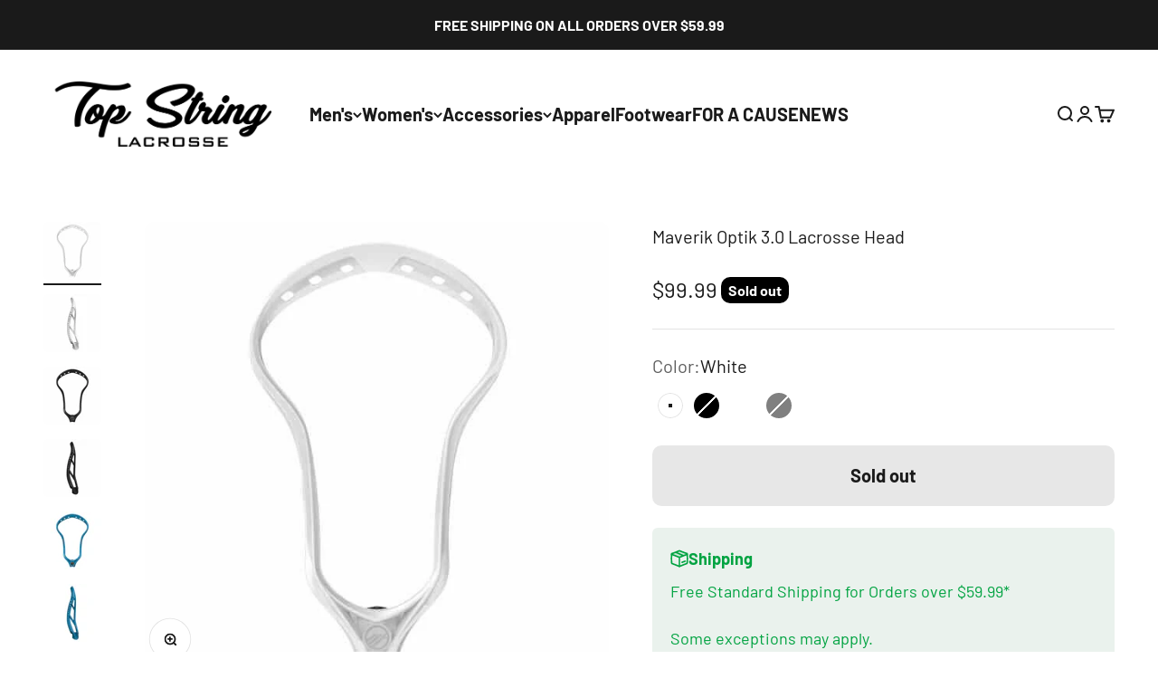

--- FILE ---
content_type: text/html; charset=utf-8
request_url: https://topstringlacrosse.com/products/maverik-optik-3-0-lacrosse-head?option_values=350923227195&section_id=template--16766502469691__main
body_size: 4057
content:
<section id="shopify-section-template--16766502469691__main" class="shopify-section shopify-section--main-product"><style>
  #shopify-section-template--16766502469691__main {
    --section-background-hash: 0;
  }

  #shopify-section-template--16766502469691__main + * {
    --previous-section-background-hash: 0;
  }</style><style>
  #shopify-section-template--16766502469691__main {
    --product-grid: auto / minmax(0, 1fr);
    --product-gallery-media-list-grid: auto / auto-flow 100%;
    --product-gallery-media-list-gap: var(--spacing-0-5);
  }

  @media screen and (max-width: 999px) {
    #shopify-section-template--16766502469691__main {
      --section-spacing-block-start: 0px;
    }
  }

  @media screen and (min-width: 1000px) {
    #shopify-section-template--16766502469691__main {--product-grid: auto / minmax(0, 1.1fr) minmax(0, 0.9fr);
      --product-gallery-media-list-grid: auto / auto-flow 100%;
      --product-gallery-media-list-gap: calc(var(--grid-gutter) / 2);
    }}

  @media screen and (min-width: 1400px) {
    #shopify-section-template--16766502469691__main {
      --product-gallery-media-list-gap: var(--grid-gutter);
    }
  }
</style><div class="section section--tight  section-blends section-full">
  <product-rerender id="product-info-6592509837371-template--16766502469691__main" observe-form="product-form-6592509837371-template--16766502469691__main" allow-partial-rerender>
    <div class="product"><product-gallery form="product-form-6592509837371-template--16766502469691__main" filtered-indexes="[]"allow-zoom="3" class="product-gallery product-gallery--mobile-dots product-gallery--desktop-carousel product-gallery--desktop-thumbnails-left product-gallery--mobile-expanded"><div class="product-gallery__ar-wrapper">
    <div class="product-gallery__media-list-wrapper"><custom-cursor class="product-gallery__cursor" >
          <div class="circle-button circle-button--fill circle-button--lg"><svg role="presentation" focusable="false" width="7" height="10" class="icon icon-chevron-right" viewBox="0 0 7 10">
        <path d="m1 9 4-4-4-4" fill="none" stroke="currentColor" stroke-width="2"></path>
      </svg></div>
        </custom-cursor><media-carousel desktop-mode="carousel_thumbnails_left" adaptive-height initial-index="2"  id="product-gallery-6592509837371-template--16766502469691__main" class="product-gallery__media-list full-bleed scroll-area md:unbleed"><div class="product-gallery__media  snap-center" data-media-type="image" data-media-id="20818433966139" ><img src="//topstringlacrosse.com/cdn/shop/products/top-string-lacrosse-maverik-mens-heads-maverik-optik-3-0-mens-lacrosse-head-white.jpg?v=1630015657&amp;width=600" alt="Maverik Optik 3.0 Lacrosse Head - Top String Lacrosse" srcset="//topstringlacrosse.com/cdn/shop/products/top-string-lacrosse-maverik-mens-heads-maverik-optik-3-0-mens-lacrosse-head-white.jpg?v=1630015657&amp;width=200 200w, //topstringlacrosse.com/cdn/shop/products/top-string-lacrosse-maverik-mens-heads-maverik-optik-3-0-mens-lacrosse-head-white.jpg?v=1630015657&amp;width=300 300w, //topstringlacrosse.com/cdn/shop/products/top-string-lacrosse-maverik-mens-heads-maverik-optik-3-0-mens-lacrosse-head-white.jpg?v=1630015657&amp;width=400 400w, //topstringlacrosse.com/cdn/shop/products/top-string-lacrosse-maverik-mens-heads-maverik-optik-3-0-mens-lacrosse-head-white.jpg?v=1630015657&amp;width=500 500w, //topstringlacrosse.com/cdn/shop/products/top-string-lacrosse-maverik-mens-heads-maverik-optik-3-0-mens-lacrosse-head-white.jpg?v=1630015657&amp;width=600 600w" width="600" height="600" loading="lazy" fetchpriority="auto" sizes="(max-width: 740px) calc(100vw - 40px), (max-width: 999px) calc(100vw - 64px), min(730px, 40vw)" class="rounded"></div><div class="product-gallery__media  snap-center" data-media-type="image" data-media-id="20818433998907" ><img src="//topstringlacrosse.com/cdn/shop/products/top-string-lacrosse-maverik-mens-heads-maverik-optik-3-0-mens-lacrosse-head-white-side.jpg?v=1630015657&amp;width=600" alt="Maverik Optik 3.0 Lacrosse Head - Top String Lacrosse" srcset="//topstringlacrosse.com/cdn/shop/products/top-string-lacrosse-maverik-mens-heads-maverik-optik-3-0-mens-lacrosse-head-white-side.jpg?v=1630015657&amp;width=200 200w, //topstringlacrosse.com/cdn/shop/products/top-string-lacrosse-maverik-mens-heads-maverik-optik-3-0-mens-lacrosse-head-white-side.jpg?v=1630015657&amp;width=300 300w, //topstringlacrosse.com/cdn/shop/products/top-string-lacrosse-maverik-mens-heads-maverik-optik-3-0-mens-lacrosse-head-white-side.jpg?v=1630015657&amp;width=400 400w, //topstringlacrosse.com/cdn/shop/products/top-string-lacrosse-maverik-mens-heads-maverik-optik-3-0-mens-lacrosse-head-white-side.jpg?v=1630015657&amp;width=500 500w, //topstringlacrosse.com/cdn/shop/products/top-string-lacrosse-maverik-mens-heads-maverik-optik-3-0-mens-lacrosse-head-white-side.jpg?v=1630015657&amp;width=600 600w" width="600" height="600" loading="lazy" fetchpriority="auto" sizes="(max-width: 740px) calc(100vw - 40px), (max-width: 999px) calc(100vw - 64px), min(730px, 40vw)" class="rounded"></div><div class="product-gallery__media  snap-center" data-media-type="image" data-media-id="20818433835067" ><img src="//topstringlacrosse.com/cdn/shop/products/top-string-lacrosse-maverik-mens-heads-maverik-optik-3-0-mens-lacrosse-head-black.jpg?v=1630015657&amp;width=600" alt="Maverik Optik 3.0 Lacrosse Head - Top String Lacrosse" srcset="//topstringlacrosse.com/cdn/shop/products/top-string-lacrosse-maverik-mens-heads-maverik-optik-3-0-mens-lacrosse-head-black.jpg?v=1630015657&amp;width=200 200w, //topstringlacrosse.com/cdn/shop/products/top-string-lacrosse-maverik-mens-heads-maverik-optik-3-0-mens-lacrosse-head-black.jpg?v=1630015657&amp;width=300 300w, //topstringlacrosse.com/cdn/shop/products/top-string-lacrosse-maverik-mens-heads-maverik-optik-3-0-mens-lacrosse-head-black.jpg?v=1630015657&amp;width=400 400w, //topstringlacrosse.com/cdn/shop/products/top-string-lacrosse-maverik-mens-heads-maverik-optik-3-0-mens-lacrosse-head-black.jpg?v=1630015657&amp;width=500 500w, //topstringlacrosse.com/cdn/shop/products/top-string-lacrosse-maverik-mens-heads-maverik-optik-3-0-mens-lacrosse-head-black.jpg?v=1630015657&amp;width=600 600w" width="600" height="600" loading="eager" fetchpriority="high" sizes="(max-width: 740px) calc(100vw - 40px), (max-width: 999px) calc(100vw - 64px), min(730px, 40vw)" class="rounded"></div><div class="product-gallery__media  snap-center" data-media-type="image" data-media-id="20818433867835" ><img src="//topstringlacrosse.com/cdn/shop/products/top-string-lacrosse-maverik-mens-heads-maverik-optik-3-0-mens-lacrosse-head-black-side.jpg?v=1630015657&amp;width=600" alt="Maverik Optik 3.0 Lacrosse Head - Top String Lacrosse" srcset="//topstringlacrosse.com/cdn/shop/products/top-string-lacrosse-maverik-mens-heads-maverik-optik-3-0-mens-lacrosse-head-black-side.jpg?v=1630015657&amp;width=200 200w, //topstringlacrosse.com/cdn/shop/products/top-string-lacrosse-maverik-mens-heads-maverik-optik-3-0-mens-lacrosse-head-black-side.jpg?v=1630015657&amp;width=300 300w, //topstringlacrosse.com/cdn/shop/products/top-string-lacrosse-maverik-mens-heads-maverik-optik-3-0-mens-lacrosse-head-black-side.jpg?v=1630015657&amp;width=400 400w, //topstringlacrosse.com/cdn/shop/products/top-string-lacrosse-maverik-mens-heads-maverik-optik-3-0-mens-lacrosse-head-black-side.jpg?v=1630015657&amp;width=500 500w, //topstringlacrosse.com/cdn/shop/products/top-string-lacrosse-maverik-mens-heads-maverik-optik-3-0-mens-lacrosse-head-black-side.jpg?v=1630015657&amp;width=600 600w" width="600" height="600" loading="lazy" fetchpriority="auto" sizes="(max-width: 740px) calc(100vw - 40px), (max-width: 999px) calc(100vw - 64px), min(730px, 40vw)" class="rounded"></div><div class="product-gallery__media  snap-center" data-media-type="image" data-media-id="20818433900603" ><img src="//topstringlacrosse.com/cdn/shop/products/top-string-lacrosse-maverik-mens-heads-maverik-optik-3-0-mens-lacrosse-head-hyperlite-blue.jpg?v=1630015657&amp;width=600" alt="Maverik Optik 3.0 Lacrosse Head - Top String Lacrosse" srcset="//topstringlacrosse.com/cdn/shop/products/top-string-lacrosse-maverik-mens-heads-maverik-optik-3-0-mens-lacrosse-head-hyperlite-blue.jpg?v=1630015657&amp;width=200 200w, //topstringlacrosse.com/cdn/shop/products/top-string-lacrosse-maverik-mens-heads-maverik-optik-3-0-mens-lacrosse-head-hyperlite-blue.jpg?v=1630015657&amp;width=300 300w, //topstringlacrosse.com/cdn/shop/products/top-string-lacrosse-maverik-mens-heads-maverik-optik-3-0-mens-lacrosse-head-hyperlite-blue.jpg?v=1630015657&amp;width=400 400w, //topstringlacrosse.com/cdn/shop/products/top-string-lacrosse-maverik-mens-heads-maverik-optik-3-0-mens-lacrosse-head-hyperlite-blue.jpg?v=1630015657&amp;width=500 500w, //topstringlacrosse.com/cdn/shop/products/top-string-lacrosse-maverik-mens-heads-maverik-optik-3-0-mens-lacrosse-head-hyperlite-blue.jpg?v=1630015657&amp;width=600 600w" width="600" height="600" loading="lazy" fetchpriority="auto" sizes="(max-width: 740px) calc(100vw - 40px), (max-width: 999px) calc(100vw - 64px), min(730px, 40vw)" class="rounded"></div><div class="product-gallery__media  snap-center" data-media-type="image" data-media-id="20818433933371" ><img src="//topstringlacrosse.com/cdn/shop/products/top-string-lacrosse-maverik-mens-heads-maverik-optik-3-0-mens-lacrosse-head-hyperlite-blue-side.jpg?v=1630015657&amp;width=600" alt="Maverik Optik 3.0 Lacrosse Head - Top String Lacrosse" srcset="//topstringlacrosse.com/cdn/shop/products/top-string-lacrosse-maverik-mens-heads-maverik-optik-3-0-mens-lacrosse-head-hyperlite-blue-side.jpg?v=1630015657&amp;width=200 200w, //topstringlacrosse.com/cdn/shop/products/top-string-lacrosse-maverik-mens-heads-maverik-optik-3-0-mens-lacrosse-head-hyperlite-blue-side.jpg?v=1630015657&amp;width=300 300w, //topstringlacrosse.com/cdn/shop/products/top-string-lacrosse-maverik-mens-heads-maverik-optik-3-0-mens-lacrosse-head-hyperlite-blue-side.jpg?v=1630015657&amp;width=400 400w, //topstringlacrosse.com/cdn/shop/products/top-string-lacrosse-maverik-mens-heads-maverik-optik-3-0-mens-lacrosse-head-hyperlite-blue-side.jpg?v=1630015657&amp;width=500 500w, //topstringlacrosse.com/cdn/shop/products/top-string-lacrosse-maverik-mens-heads-maverik-optik-3-0-mens-lacrosse-head-hyperlite-blue-side.jpg?v=1630015657&amp;width=600 600w" width="600" height="600" loading="lazy" fetchpriority="auto" sizes="(max-width: 740px) calc(100vw - 40px), (max-width: 999px) calc(100vw - 64px), min(730px, 40vw)" class="rounded"></div><div class="product-gallery__media  snap-center" data-media-type="image" data-media-id="23794380341307" ><img src="//topstringlacrosse.com/cdn/shop/files/top-string-lacrosse-maverik-mens-heads-maverik-optik-3-0-mens-lacrosse-head-grey.jpg?v=1694926056&amp;width=1080" alt="Maverik Optik 3.0 Lacrosse Head - Top String Lacrosse" srcset="//topstringlacrosse.com/cdn/shop/files/top-string-lacrosse-maverik-mens-heads-maverik-optik-3-0-mens-lacrosse-head-grey.jpg?v=1694926056&amp;width=200 200w, //topstringlacrosse.com/cdn/shop/files/top-string-lacrosse-maverik-mens-heads-maverik-optik-3-0-mens-lacrosse-head-grey.jpg?v=1694926056&amp;width=300 300w, //topstringlacrosse.com/cdn/shop/files/top-string-lacrosse-maverik-mens-heads-maverik-optik-3-0-mens-lacrosse-head-grey.jpg?v=1694926056&amp;width=400 400w, //topstringlacrosse.com/cdn/shop/files/top-string-lacrosse-maverik-mens-heads-maverik-optik-3-0-mens-lacrosse-head-grey.jpg?v=1694926056&amp;width=500 500w, //topstringlacrosse.com/cdn/shop/files/top-string-lacrosse-maverik-mens-heads-maverik-optik-3-0-mens-lacrosse-head-grey.jpg?v=1694926056&amp;width=600 600w, //topstringlacrosse.com/cdn/shop/files/top-string-lacrosse-maverik-mens-heads-maverik-optik-3-0-mens-lacrosse-head-grey.jpg?v=1694926056&amp;width=700 700w, //topstringlacrosse.com/cdn/shop/files/top-string-lacrosse-maverik-mens-heads-maverik-optik-3-0-mens-lacrosse-head-grey.jpg?v=1694926056&amp;width=800 800w, //topstringlacrosse.com/cdn/shop/files/top-string-lacrosse-maverik-mens-heads-maverik-optik-3-0-mens-lacrosse-head-grey.jpg?v=1694926056&amp;width=1000 1000w" width="1080" height="1080" loading="lazy" fetchpriority="auto" sizes="(max-width: 740px) calc(100vw - 40px), (max-width: 999px) calc(100vw - 64px), min(730px, 40vw)" class="rounded"></div></media-carousel><div class="product-gallery__zoom ">
          <button type="button" is="product-zoom-button" class="circle-button circle-button--fill ring">
            <span class="sr-only">Zoom</span><svg role="presentation" fill="none" stroke-width="2" focusable="false" width="15" height="15" class="icon icon-image-zoom" viewBox="0 0 15 15">
        <circle cx="7.067" cy="7.067" r="6.067" stroke="currentColor"></circle>
        <path d="M11.4 11.4 14 14" stroke="currentColor" stroke-linecap="round" stroke-linejoin="round"></path>
        <path d="M7 4v6M4 7h6" stroke="currentColor"></path>
      </svg></button>
        </div><page-dots class="page-dots page-dots--blurred md:hidden" aria-controls="product-gallery-6592509837371-template--16766502469691__main"><button type="button" class="tap-area"  aria-current="false">
          <span class="sr-only">Go to item 1</span>
        </button><button type="button" class="tap-area"  aria-current="false">
          <span class="sr-only">Go to item 2</span>
        </button><button type="button" class="tap-area"  aria-current="true">
          <span class="sr-only">Go to item 3</span>
        </button><button type="button" class="tap-area"  aria-current="false">
          <span class="sr-only">Go to item 4</span>
        </button><button type="button" class="tap-area"  aria-current="false">
          <span class="sr-only">Go to item 5</span>
        </button><button type="button" class="tap-area"  aria-current="false">
          <span class="sr-only">Go to item 6</span>
        </button><button type="button" class="tap-area"  aria-current="false">
          <span class="sr-only">Go to item 7</span>
        </button></page-dots></div></div><scroll-shadow class="product-gallery__thumbnail-list-wrapper">
        <page-dots align-selected class="product-gallery__thumbnail-list scroll-area bleed md:unbleed" aria-controls="product-gallery-6592509837371-template--16766502469691__main"><button type="button" class="product-gallery__thumbnail"  aria-current="false" aria-label="Go to item 1"><img src="//topstringlacrosse.com/cdn/shop/products/top-string-lacrosse-maverik-mens-heads-maverik-optik-3-0-mens-lacrosse-head-white.jpg?v=1630015657&amp;width=600" alt="Maverik Optik 3.0 Lacrosse Head - Top String Lacrosse" srcset="//topstringlacrosse.com/cdn/shop/products/top-string-lacrosse-maverik-mens-heads-maverik-optik-3-0-mens-lacrosse-head-white.jpg?v=1630015657&amp;width=56 56w, //topstringlacrosse.com/cdn/shop/products/top-string-lacrosse-maverik-mens-heads-maverik-optik-3-0-mens-lacrosse-head-white.jpg?v=1630015657&amp;width=64 64w, //topstringlacrosse.com/cdn/shop/products/top-string-lacrosse-maverik-mens-heads-maverik-optik-3-0-mens-lacrosse-head-white.jpg?v=1630015657&amp;width=112 112w, //topstringlacrosse.com/cdn/shop/products/top-string-lacrosse-maverik-mens-heads-maverik-optik-3-0-mens-lacrosse-head-white.jpg?v=1630015657&amp;width=128 128w, //topstringlacrosse.com/cdn/shop/products/top-string-lacrosse-maverik-mens-heads-maverik-optik-3-0-mens-lacrosse-head-white.jpg?v=1630015657&amp;width=168 168w, //topstringlacrosse.com/cdn/shop/products/top-string-lacrosse-maverik-mens-heads-maverik-optik-3-0-mens-lacrosse-head-white.jpg?v=1630015657&amp;width=192 192w" width="600" height="600" loading="lazy" sizes="(max-width: 699px) 56px, 64px" class="object-contain rounded-sm">
            </button><button type="button" class="product-gallery__thumbnail"  aria-current="false" aria-label="Go to item 2"><img src="//topstringlacrosse.com/cdn/shop/products/top-string-lacrosse-maverik-mens-heads-maverik-optik-3-0-mens-lacrosse-head-white-side.jpg?v=1630015657&amp;width=600" alt="Maverik Optik 3.0 Lacrosse Head - Top String Lacrosse" srcset="//topstringlacrosse.com/cdn/shop/products/top-string-lacrosse-maverik-mens-heads-maverik-optik-3-0-mens-lacrosse-head-white-side.jpg?v=1630015657&amp;width=56 56w, //topstringlacrosse.com/cdn/shop/products/top-string-lacrosse-maverik-mens-heads-maverik-optik-3-0-mens-lacrosse-head-white-side.jpg?v=1630015657&amp;width=64 64w, //topstringlacrosse.com/cdn/shop/products/top-string-lacrosse-maverik-mens-heads-maverik-optik-3-0-mens-lacrosse-head-white-side.jpg?v=1630015657&amp;width=112 112w, //topstringlacrosse.com/cdn/shop/products/top-string-lacrosse-maverik-mens-heads-maverik-optik-3-0-mens-lacrosse-head-white-side.jpg?v=1630015657&amp;width=128 128w, //topstringlacrosse.com/cdn/shop/products/top-string-lacrosse-maverik-mens-heads-maverik-optik-3-0-mens-lacrosse-head-white-side.jpg?v=1630015657&amp;width=168 168w, //topstringlacrosse.com/cdn/shop/products/top-string-lacrosse-maverik-mens-heads-maverik-optik-3-0-mens-lacrosse-head-white-side.jpg?v=1630015657&amp;width=192 192w" width="600" height="600" loading="lazy" sizes="(max-width: 699px) 56px, 64px" class="object-contain rounded-sm">
            </button><button type="button" class="product-gallery__thumbnail"  aria-current="true" aria-label="Go to item 3"><img src="//topstringlacrosse.com/cdn/shop/products/top-string-lacrosse-maverik-mens-heads-maverik-optik-3-0-mens-lacrosse-head-black.jpg?v=1630015657&amp;width=600" alt="Maverik Optik 3.0 Lacrosse Head - Top String Lacrosse" srcset="//topstringlacrosse.com/cdn/shop/products/top-string-lacrosse-maverik-mens-heads-maverik-optik-3-0-mens-lacrosse-head-black.jpg?v=1630015657&amp;width=56 56w, //topstringlacrosse.com/cdn/shop/products/top-string-lacrosse-maverik-mens-heads-maverik-optik-3-0-mens-lacrosse-head-black.jpg?v=1630015657&amp;width=64 64w, //topstringlacrosse.com/cdn/shop/products/top-string-lacrosse-maverik-mens-heads-maverik-optik-3-0-mens-lacrosse-head-black.jpg?v=1630015657&amp;width=112 112w, //topstringlacrosse.com/cdn/shop/products/top-string-lacrosse-maverik-mens-heads-maverik-optik-3-0-mens-lacrosse-head-black.jpg?v=1630015657&amp;width=128 128w, //topstringlacrosse.com/cdn/shop/products/top-string-lacrosse-maverik-mens-heads-maverik-optik-3-0-mens-lacrosse-head-black.jpg?v=1630015657&amp;width=168 168w, //topstringlacrosse.com/cdn/shop/products/top-string-lacrosse-maverik-mens-heads-maverik-optik-3-0-mens-lacrosse-head-black.jpg?v=1630015657&amp;width=192 192w" width="600" height="600" loading="lazy" sizes="(max-width: 699px) 56px, 64px" class="object-contain rounded-sm">
            </button><button type="button" class="product-gallery__thumbnail"  aria-current="false" aria-label="Go to item 4"><img src="//topstringlacrosse.com/cdn/shop/products/top-string-lacrosse-maverik-mens-heads-maverik-optik-3-0-mens-lacrosse-head-black-side.jpg?v=1630015657&amp;width=600" alt="Maverik Optik 3.0 Lacrosse Head - Top String Lacrosse" srcset="//topstringlacrosse.com/cdn/shop/products/top-string-lacrosse-maverik-mens-heads-maverik-optik-3-0-mens-lacrosse-head-black-side.jpg?v=1630015657&amp;width=56 56w, //topstringlacrosse.com/cdn/shop/products/top-string-lacrosse-maverik-mens-heads-maverik-optik-3-0-mens-lacrosse-head-black-side.jpg?v=1630015657&amp;width=64 64w, //topstringlacrosse.com/cdn/shop/products/top-string-lacrosse-maverik-mens-heads-maverik-optik-3-0-mens-lacrosse-head-black-side.jpg?v=1630015657&amp;width=112 112w, //topstringlacrosse.com/cdn/shop/products/top-string-lacrosse-maverik-mens-heads-maverik-optik-3-0-mens-lacrosse-head-black-side.jpg?v=1630015657&amp;width=128 128w, //topstringlacrosse.com/cdn/shop/products/top-string-lacrosse-maverik-mens-heads-maverik-optik-3-0-mens-lacrosse-head-black-side.jpg?v=1630015657&amp;width=168 168w, //topstringlacrosse.com/cdn/shop/products/top-string-lacrosse-maverik-mens-heads-maverik-optik-3-0-mens-lacrosse-head-black-side.jpg?v=1630015657&amp;width=192 192w" width="600" height="600" loading="lazy" sizes="(max-width: 699px) 56px, 64px" class="object-contain rounded-sm">
            </button><button type="button" class="product-gallery__thumbnail"  aria-current="false" aria-label="Go to item 5"><img src="//topstringlacrosse.com/cdn/shop/products/top-string-lacrosse-maverik-mens-heads-maverik-optik-3-0-mens-lacrosse-head-hyperlite-blue.jpg?v=1630015657&amp;width=600" alt="Maverik Optik 3.0 Lacrosse Head - Top String Lacrosse" srcset="//topstringlacrosse.com/cdn/shop/products/top-string-lacrosse-maverik-mens-heads-maverik-optik-3-0-mens-lacrosse-head-hyperlite-blue.jpg?v=1630015657&amp;width=56 56w, //topstringlacrosse.com/cdn/shop/products/top-string-lacrosse-maverik-mens-heads-maverik-optik-3-0-mens-lacrosse-head-hyperlite-blue.jpg?v=1630015657&amp;width=64 64w, //topstringlacrosse.com/cdn/shop/products/top-string-lacrosse-maverik-mens-heads-maverik-optik-3-0-mens-lacrosse-head-hyperlite-blue.jpg?v=1630015657&amp;width=112 112w, //topstringlacrosse.com/cdn/shop/products/top-string-lacrosse-maverik-mens-heads-maverik-optik-3-0-mens-lacrosse-head-hyperlite-blue.jpg?v=1630015657&amp;width=128 128w, //topstringlacrosse.com/cdn/shop/products/top-string-lacrosse-maverik-mens-heads-maverik-optik-3-0-mens-lacrosse-head-hyperlite-blue.jpg?v=1630015657&amp;width=168 168w, //topstringlacrosse.com/cdn/shop/products/top-string-lacrosse-maverik-mens-heads-maverik-optik-3-0-mens-lacrosse-head-hyperlite-blue.jpg?v=1630015657&amp;width=192 192w" width="600" height="600" loading="lazy" sizes="(max-width: 699px) 56px, 64px" class="object-contain rounded-sm">
            </button><button type="button" class="product-gallery__thumbnail"  aria-current="false" aria-label="Go to item 6"><img src="//topstringlacrosse.com/cdn/shop/products/top-string-lacrosse-maverik-mens-heads-maverik-optik-3-0-mens-lacrosse-head-hyperlite-blue-side.jpg?v=1630015657&amp;width=600" alt="Maverik Optik 3.0 Lacrosse Head - Top String Lacrosse" srcset="//topstringlacrosse.com/cdn/shop/products/top-string-lacrosse-maverik-mens-heads-maverik-optik-3-0-mens-lacrosse-head-hyperlite-blue-side.jpg?v=1630015657&amp;width=56 56w, //topstringlacrosse.com/cdn/shop/products/top-string-lacrosse-maverik-mens-heads-maverik-optik-3-0-mens-lacrosse-head-hyperlite-blue-side.jpg?v=1630015657&amp;width=64 64w, //topstringlacrosse.com/cdn/shop/products/top-string-lacrosse-maverik-mens-heads-maverik-optik-3-0-mens-lacrosse-head-hyperlite-blue-side.jpg?v=1630015657&amp;width=112 112w, //topstringlacrosse.com/cdn/shop/products/top-string-lacrosse-maverik-mens-heads-maverik-optik-3-0-mens-lacrosse-head-hyperlite-blue-side.jpg?v=1630015657&amp;width=128 128w, //topstringlacrosse.com/cdn/shop/products/top-string-lacrosse-maverik-mens-heads-maverik-optik-3-0-mens-lacrosse-head-hyperlite-blue-side.jpg?v=1630015657&amp;width=168 168w, //topstringlacrosse.com/cdn/shop/products/top-string-lacrosse-maverik-mens-heads-maverik-optik-3-0-mens-lacrosse-head-hyperlite-blue-side.jpg?v=1630015657&amp;width=192 192w" width="600" height="600" loading="lazy" sizes="(max-width: 699px) 56px, 64px" class="object-contain rounded-sm">
            </button><button type="button" class="product-gallery__thumbnail"  aria-current="false" aria-label="Go to item 7"><img src="//topstringlacrosse.com/cdn/shop/files/top-string-lacrosse-maverik-mens-heads-maverik-optik-3-0-mens-lacrosse-head-grey.jpg?v=1694926056&amp;width=1080" alt="Maverik Optik 3.0 Lacrosse Head - Top String Lacrosse" srcset="//topstringlacrosse.com/cdn/shop/files/top-string-lacrosse-maverik-mens-heads-maverik-optik-3-0-mens-lacrosse-head-grey.jpg?v=1694926056&amp;width=56 56w, //topstringlacrosse.com/cdn/shop/files/top-string-lacrosse-maverik-mens-heads-maverik-optik-3-0-mens-lacrosse-head-grey.jpg?v=1694926056&amp;width=64 64w, //topstringlacrosse.com/cdn/shop/files/top-string-lacrosse-maverik-mens-heads-maverik-optik-3-0-mens-lacrosse-head-grey.jpg?v=1694926056&amp;width=112 112w, //topstringlacrosse.com/cdn/shop/files/top-string-lacrosse-maverik-mens-heads-maverik-optik-3-0-mens-lacrosse-head-grey.jpg?v=1694926056&amp;width=128 128w, //topstringlacrosse.com/cdn/shop/files/top-string-lacrosse-maverik-mens-heads-maverik-optik-3-0-mens-lacrosse-head-grey.jpg?v=1694926056&amp;width=168 168w, //topstringlacrosse.com/cdn/shop/files/top-string-lacrosse-maverik-mens-heads-maverik-optik-3-0-mens-lacrosse-head-grey.jpg?v=1694926056&amp;width=192 192w" width="1080" height="1080" loading="lazy" sizes="(max-width: 699px) 56px, 64px" class="object-contain rounded-sm">
            </button></page-dots>
      </scroll-shadow></product-gallery><safe-sticky class="product-info"><div class="product-info__block-item" data-block-id="title" data-block-type="title" ><h1 class="product-info__title h2">Maverik Optik 3.0 Lacrosse Head</h1></div><div class="product-info__block-item" data-block-id="badges" data-block-type="badges" ></div><div class="product-info__block-item" data-block-id="price" data-block-type="price" ><div class="product-info__price">
              <div class="rating-with-text"><price-list class="price-list price-list--lg "><sale-price class="text-lg">
      <span class="sr-only">Sale price</span>$99.99</sale-price></price-list><div class="product-info__badge-list"><sold-out-badge class="badge badge--sold-out">Sold out</sold-out-badge></div></div></div></div><div class="product-info__block-item" data-block-id="rating" data-block-type="rating" ></div><div class="product-info__block-item" data-block-id="payment_terms" data-block-type="payment-terms" ><payment-terms class="product-info__payment-terms"><form method="post" action="/cart/add" id="product-form-6592509837371-template--16766502469691__main-product-installment-form" accept-charset="UTF-8" class="shopify-product-form" enctype="multipart/form-data"><input type="hidden" name="form_type" value="product" /><input type="hidden" name="utf8" value="✓" /><input type="hidden" name="id" value="39446534029371"><shopify-payment-terms variant-id="39446534029371" shopify-meta="{&quot;type&quot;:&quot;product&quot;,&quot;currency_code&quot;:&quot;USD&quot;,&quot;country_code&quot;:&quot;US&quot;,&quot;variants&quot;:[{&quot;id&quot;:39446533996603,&quot;price_per_term&quot;:&quot;$24.99&quot;,&quot;full_price&quot;:&quot;$99.99&quot;,&quot;eligible&quot;:true,&quot;available&quot;:false,&quot;number_of_payment_terms&quot;:4},{&quot;id&quot;:39446534029371,&quot;price_per_term&quot;:&quot;$24.99&quot;,&quot;full_price&quot;:&quot;$99.99&quot;,&quot;eligible&quot;:true,&quot;available&quot;:false,&quot;number_of_payment_terms&quot;:4},{&quot;id&quot;:39446538453051,&quot;price_per_term&quot;:&quot;$24.99&quot;,&quot;full_price&quot;:&quot;$99.99&quot;,&quot;eligible&quot;:true,&quot;available&quot;:false,&quot;number_of_payment_terms&quot;:4},{&quot;id&quot;:41440671891515,&quot;price_per_term&quot;:&quot;$24.99&quot;,&quot;full_price&quot;:&quot;$99.99&quot;,&quot;eligible&quot;:true,&quot;available&quot;:false,&quot;number_of_payment_terms&quot;:4}],&quot;min_price&quot;:&quot;$35.00&quot;,&quot;max_price&quot;:&quot;$30,000.00&quot;,&quot;financing_plans&quot;:[{&quot;min_price&quot;:&quot;$35.00&quot;,&quot;max_price&quot;:&quot;$49.99&quot;,&quot;terms&quot;:[{&quot;apr&quot;:0,&quot;loan_type&quot;:&quot;split_pay&quot;,&quot;installments_count&quot;:2}]},{&quot;min_price&quot;:&quot;$50.00&quot;,&quot;max_price&quot;:&quot;$149.99&quot;,&quot;terms&quot;:[{&quot;apr&quot;:0,&quot;loan_type&quot;:&quot;split_pay&quot;,&quot;installments_count&quot;:4}]},{&quot;min_price&quot;:&quot;$150.00&quot;,&quot;max_price&quot;:&quot;$999.99&quot;,&quot;terms&quot;:[{&quot;apr&quot;:0,&quot;loan_type&quot;:&quot;split_pay&quot;,&quot;installments_count&quot;:4},{&quot;apr&quot;:15,&quot;loan_type&quot;:&quot;interest&quot;,&quot;installments_count&quot;:3},{&quot;apr&quot;:15,&quot;loan_type&quot;:&quot;interest&quot;,&quot;installments_count&quot;:6},{&quot;apr&quot;:15,&quot;loan_type&quot;:&quot;interest&quot;,&quot;installments_count&quot;:12}]},{&quot;min_price&quot;:&quot;$1,000.00&quot;,&quot;max_price&quot;:&quot;$30,000.00&quot;,&quot;terms&quot;:[{&quot;apr&quot;:15,&quot;loan_type&quot;:&quot;interest&quot;,&quot;installments_count&quot;:3},{&quot;apr&quot;:15,&quot;loan_type&quot;:&quot;interest&quot;,&quot;installments_count&quot;:6},{&quot;apr&quot;:15,&quot;loan_type&quot;:&quot;interest&quot;,&quot;installments_count&quot;:12}]}],&quot;installments_buyer_prequalification_enabled&quot;:false,&quot;seller_id&quot;:533830}" ux-mode="iframe" show-new-buyer-incentive="false"></shopify-payment-terms><input type="hidden" name="product-id" value="6592509837371" /><input type="hidden" name="section-id" value="template--16766502469691__main" /></form></payment-terms></div><div class="product-info__block-item" data-block-id="separator" data-block-type="separator" ><hr class="product-info__separator"></div><div class="product-info__block-item" data-block-id="variant_picker" data-block-type="variant-picker" ><div class="product-info__variant-picker"><variant-picker class="variant-picker" section-id="template--16766502469691__main" handle="maverik-optik-3-0-lacrosse-head" form-id="product-form-6592509837371-template--16766502469691__main" update-url><script data-variant type="application/json">{"id":39446534029371,"title":"Black","option1":"Black","option2":null,"option3":null,"sku":"847734570245","requires_shipping":true,"taxable":true,"featured_image":{"id":28559819800635,"product_id":6592509837371,"position":3,"created_at":"2021-08-24T18:16:18-04:00","updated_at":"2021-08-26T18:07:37-04:00","alt":"Maverik Optik 3.0 Lacrosse Head - Top String Lacrosse","width":600,"height":600,"src":"\/\/topstringlacrosse.com\/cdn\/shop\/products\/top-string-lacrosse-maverik-mens-heads-maverik-optik-3-0-mens-lacrosse-head-black.jpg?v=1630015657","variant_ids":[39446534029371]},"available":false,"name":"Maverik Optik 3.0 Lacrosse Head - Black","public_title":"Black","options":["Black"],"price":9999,"weight":136,"compare_at_price":null,"inventory_management":"shopify","barcode":"847734570245","featured_media":{"alt":"Maverik Optik 3.0 Lacrosse Head - Top String Lacrosse","id":20818433835067,"position":3,"preview_image":{"aspect_ratio":1.0,"height":600,"width":600,"src":"\/\/topstringlacrosse.com\/cdn\/shop\/products\/top-string-lacrosse-maverik-mens-heads-maverik-optik-3-0-mens-lacrosse-head-black.jpg?v=1630015657"}},"requires_selling_plan":false,"selling_plan_allocations":[]}</script>

      <fieldset class="variant-picker__option">
        <div class="variant-picker__option-info">
          <div class="h-stack gap-2">
            <legend class="text-subdued">Color:</legend>
            <span>Black</span>
          </div></div><div >
            <div class="variant-picker__option-values wrap gap-2">
              <input class="sr-only" type="radio" name="product-form-6592509837371-template--16766502469691__main-option1" id="option-value-1-template--16766502469691__main-product-form-6592509837371-template--16766502469691__main-option1-350923194427" value="350923194427" form="product-form-6592509837371-template--16766502469691__main"    data-option-position="1" ><label class="color-swatch   is-disabled  ring-inset rounded-full"  style="--swatch-background: linear-gradient(to right, white, white)" for="option-value-1-template--16766502469691__main-product-form-6592509837371-template--16766502469691__main-option1-350923194427">
      <span class="sr-only">White</span>
    </label><input class="sr-only" type="radio" name="product-form-6592509837371-template--16766502469691__main-option1" id="option-value-2-template--16766502469691__main-product-form-6592509837371-template--16766502469691__main-option1-350923227195" value="350923227195" form="product-form-6592509837371-template--16766502469691__main" checked="checked"   data-option-position="1" ><label class="color-swatch   is-disabled   rounded-full"  style="--swatch-background: linear-gradient(to right, black, black)" for="option-value-2-template--16766502469691__main-product-form-6592509837371-template--16766502469691__main-option1-350923227195">
      <span class="sr-only">Black</span>
    </label><input class="sr-only" type="radio" name="product-form-6592509837371-template--16766502469691__main-option1" id="option-value-3-template--16766502469691__main-product-form-6592509837371-template--16766502469691__main-option1-350923259963" value="350923259963" form="product-form-6592509837371-template--16766502469691__main"    data-option-position="1" ><label class="color-swatch   is-disabled   rounded-full"  style="--swatch-background: linear-gradient(to right, hyperlite blue, hyperlite blue)" for="option-value-3-template--16766502469691__main-product-form-6592509837371-template--16766502469691__main-option1-350923259963">
      <span class="sr-only">Hyperlite Blue</span>
    </label><input class="sr-only" type="radio" name="product-form-6592509837371-template--16766502469691__main-option1" id="option-value-4-template--16766502469691__main-product-form-6592509837371-template--16766502469691__main-option1-350923292731" value="350923292731" form="product-form-6592509837371-template--16766502469691__main"    data-option-position="1" ><label class="color-swatch   is-disabled   rounded-full"  style="--swatch-background: linear-gradient(to right, grey, grey)" for="option-value-4-template--16766502469691__main-product-form-6592509837371-template--16766502469691__main-option1-350923292731">
      <span class="sr-only">Grey</span>
    </label>
            </div>
          </div></fieldset></variant-picker></div></div><div class="product-info__block-item" data-block-id="Aa1A1b2FxZm1KeWZMZ__zepto_product_personalizer_product_personalizer_page_cxRazg-1" data-block-type="@app" ><div id="shopify-block-Aa1A1b2FxZm1KeWZMZ__zepto_product_personalizer_product_personalizer_page_cxRazg" class="shopify-block shopify-app-block"><!-- BEGIN app snippet: product-personalizer -->



  
 
 

<!-- END app snippet -->

</div></div><div class="product-info__block-item" data-block-id="quantity_selector" data-block-type="quantity-selector" ></div><div class="product-info__block-item" data-block-id="buy_buttons" data-block-type="buy-buttons" ><div class="product-info__buy-buttons"><form method="post" action="/cart/add" id="product-form-6592509837371-template--16766502469691__main" accept-charset="UTF-8" class="shopify-product-form" enctype="multipart/form-data" is="product-form"><input type="hidden" name="form_type" value="product" /><input type="hidden" name="utf8" value="✓" /><input type="hidden" disabled name="id" value="39446534029371"><div class="v-stack gap-4"><buy-buttons class="buy-buttons " template="" form="product-form-6592509837371-template--16766502469691__main">
<button type="submit" class="button button--xl button--subdued"
  
  
  disabled
  
  
  
  
  is="custom-button"
 >Sold out</button></buy-buttons>
  </div><input type="hidden" name="product-id" value="6592509837371" /><input type="hidden" name="section-id" value="template--16766502469691__main" /></form></div></div><div class="product-info__block-item" data-block-id="offer_Kd6YaR" data-block-type="offer" ><div class="offer  bg-custom text-custom"style="--background: 234 242 237; --text-color: 0 163 65;" ><div class="text-with-icon"><svg role="presentation" fill="none" focusable="false" stroke-width="2" width="20" height="20" class="icon icon-picto-box" viewBox="0 0 24 24">
        <path d="M2.22 5.472a.742.742 0 0 0-.33.194.773.773 0 0 0-.175.48c-.47 4.515-.48 7.225 0 11.707a.792.792 0 0 0 .505.737l9.494 3.696.285.079.286-.08 9.494-3.694a.806.806 0 0 0 .505-.737c.5-4.537.506-7.153 0-11.648a.765.765 0 0 0-.175-.542.739.739 0 0 0-.33-.257v.002" stroke="currentColor" stroke-linecap="round" stroke-linejoin="round"/>
        <path d="M22.269 5.997a.771.771 0 0 0-.16-.335.744.744 0 0 0-.33-.257l-9.494-3.629a.706.706 0 0 0-.571 0L6.967 3.623 2.22 5.47a.742.742 0 0 0-.33.192.771.771 0 0 0-.16.336.806.806 0 0 0 .49.592l9.494 3.696h.57l5.216-2.03L21.78 6.59a.794.794 0 0 0 .492-.593h-.002Z" fill="currentColor" fill-opacity=".12"/>
        <path d="m17.5 8.255-5.215 2.03h-.571L2.22 6.59a.806.806 0 0 1-.49-.592.771.771 0 0 1 .16-.336.742.742 0 0 1 .33-.192l4.747-1.847M17.5 8.255 21.78 6.59a.794.794 0 0 0 .492-.593h-.002a.771.771 0 0 0-.16-.335.744.744 0 0 0-.33-.257l-9.494-3.629a.706.706 0 0 0-.571 0L6.967 3.623M17.5 8.255 6.967 3.623M12 22.365v-12.08M15.5 17l4-1.5" stroke="currentColor" stroke-linecap="round" stroke-linejoin="round"/>
      </svg><span class="bold text-sm">Shipping</span></div><div class="prose text-sm"><p>Free Standard Shipping for Orders over $59.99*</p><p>Some exceptions may apply.</p></div></div></div></safe-sticky></div>
  </product-rerender>
</div><template id="quick-buy-content"><product-rerender id="quick-buy-modal-content" observe-form="quick-buy-form-6592509837371-template--16766502469691__main">
    <div class="quick-buy-drawer__variant text-start h-stack gap-6" slot="header"><variant-media widths="80,160" form="quick-buy-form-6592509837371-template--16766502469691__main"><img src="//topstringlacrosse.com/cdn/shop/products/top-string-lacrosse-maverik-mens-heads-maverik-optik-3-0-mens-lacrosse-head-black.jpg?v=1630015657&amp;width=600" alt="Maverik Optik 3.0 Lacrosse Head - Top String Lacrosse" srcset="//topstringlacrosse.com/cdn/shop/products/top-string-lacrosse-maverik-mens-heads-maverik-optik-3-0-mens-lacrosse-head-black.jpg?v=1630015657&amp;width=80 80w, //topstringlacrosse.com/cdn/shop/products/top-string-lacrosse-maverik-mens-heads-maverik-optik-3-0-mens-lacrosse-head-black.jpg?v=1630015657&amp;width=160 160w" width="600" height="600" loading="lazy" sizes="80px" class="quick-buy-drawer__media rounded-xs"></variant-media><div class="v-stack gap-0.5">
        <a href="/products/maverik-optik-3-0-lacrosse-head" class="bold justify-self-start">Maverik Optik 3.0 Lacrosse Head</a><price-list class="price-list  "><sale-price class="text-subdued">
      <span class="sr-only">Sale price</span>$99.99</sale-price></price-list></div>
    </div>

    <div class="quick-buy-drawer__info"><variant-picker class="variant-picker" section-id="template--16766502469691__main" handle="maverik-optik-3-0-lacrosse-head" form-id="quick-buy-form-6592509837371-template--16766502469691__main" ><script data-variant type="application/json">{"id":39446534029371,"title":"Black","option1":"Black","option2":null,"option3":null,"sku":"847734570245","requires_shipping":true,"taxable":true,"featured_image":{"id":28559819800635,"product_id":6592509837371,"position":3,"created_at":"2021-08-24T18:16:18-04:00","updated_at":"2021-08-26T18:07:37-04:00","alt":"Maverik Optik 3.0 Lacrosse Head - Top String Lacrosse","width":600,"height":600,"src":"\/\/topstringlacrosse.com\/cdn\/shop\/products\/top-string-lacrosse-maverik-mens-heads-maverik-optik-3-0-mens-lacrosse-head-black.jpg?v=1630015657","variant_ids":[39446534029371]},"available":false,"name":"Maverik Optik 3.0 Lacrosse Head - Black","public_title":"Black","options":["Black"],"price":9999,"weight":136,"compare_at_price":null,"inventory_management":"shopify","barcode":"847734570245","featured_media":{"alt":"Maverik Optik 3.0 Lacrosse Head - Top String Lacrosse","id":20818433835067,"position":3,"preview_image":{"aspect_ratio":1.0,"height":600,"width":600,"src":"\/\/topstringlacrosse.com\/cdn\/shop\/products\/top-string-lacrosse-maverik-mens-heads-maverik-optik-3-0-mens-lacrosse-head-black.jpg?v=1630015657"}},"requires_selling_plan":false,"selling_plan_allocations":[]}</script>

      <fieldset class="variant-picker__option">
        <div class="variant-picker__option-info">
          <div class="h-stack gap-2">
            <legend class="text-subdued">Color:</legend>
            <span>Black</span>
          </div></div><div >
            <div class="variant-picker__option-values wrap gap-2">
              <input class="sr-only" type="radio" name="quick-buy-form-6592509837371-template--16766502469691__main-option1" id="option-value-1-template--16766502469691__main-quick-buy-form-6592509837371-template--16766502469691__main-option1-350923194427" value="350923194427" form="quick-buy-form-6592509837371-template--16766502469691__main"    data-option-position="1" ><label class="color-swatch   is-disabled  ring-inset rounded-full"  style="--swatch-background: linear-gradient(to right, white, white)" for="option-value-1-template--16766502469691__main-quick-buy-form-6592509837371-template--16766502469691__main-option1-350923194427">
      <span class="sr-only">White</span>
    </label><input class="sr-only" type="radio" name="quick-buy-form-6592509837371-template--16766502469691__main-option1" id="option-value-2-template--16766502469691__main-quick-buy-form-6592509837371-template--16766502469691__main-option1-350923227195" value="350923227195" form="quick-buy-form-6592509837371-template--16766502469691__main" checked="checked"   data-option-position="1" ><label class="color-swatch   is-disabled   rounded-full"  style="--swatch-background: linear-gradient(to right, black, black)" for="option-value-2-template--16766502469691__main-quick-buy-form-6592509837371-template--16766502469691__main-option1-350923227195">
      <span class="sr-only">Black</span>
    </label><input class="sr-only" type="radio" name="quick-buy-form-6592509837371-template--16766502469691__main-option1" id="option-value-3-template--16766502469691__main-quick-buy-form-6592509837371-template--16766502469691__main-option1-350923259963" value="350923259963" form="quick-buy-form-6592509837371-template--16766502469691__main"    data-option-position="1" ><label class="color-swatch   is-disabled   rounded-full"  style="--swatch-background: linear-gradient(to right, hyperlite blue, hyperlite blue)" for="option-value-3-template--16766502469691__main-quick-buy-form-6592509837371-template--16766502469691__main-option1-350923259963">
      <span class="sr-only">Hyperlite Blue</span>
    </label><input class="sr-only" type="radio" name="quick-buy-form-6592509837371-template--16766502469691__main-option1" id="option-value-4-template--16766502469691__main-quick-buy-form-6592509837371-template--16766502469691__main-option1-350923292731" value="350923292731" form="quick-buy-form-6592509837371-template--16766502469691__main"    data-option-position="1" ><label class="color-swatch   is-disabled   rounded-full"  style="--swatch-background: linear-gradient(to right, grey, grey)" for="option-value-4-template--16766502469691__main-quick-buy-form-6592509837371-template--16766502469691__main-option1-350923292731">
      <span class="sr-only">Grey</span>
    </label>
            </div>
          </div></fieldset></variant-picker><div id="shopify-block-Aa1A1b2FxZm1KeWZMZ__zepto_product_personalizer_product_personalizer_page_cxRazg-1" class="shopify-block shopify-app-block"><!-- BEGIN app snippet: product-personalizer -->



  
 
 

<!-- END app snippet -->

</div><form method="post" action="/cart/add" id="quick-buy-form-6592509837371-template--16766502469691__main" accept-charset="UTF-8" class="shopify-product-form" enctype="multipart/form-data" is="product-form"><input type="hidden" name="form_type" value="product" /><input type="hidden" name="utf8" value="✓" /><input type="hidden" disabled name="id" value="39446534029371"><div class="v-stack gap-4"><buy-buttons class="buy-buttons " template="" form="quick-buy-form-6592509837371-template--16766502469691__main">
<button type="submit" class="button button--lg button--subdued"
  
  
  disabled
  
  
  
  
  is="custom-button"
 >Sold out</button></buy-buttons>
  </div><input type="hidden" name="product-id" value="6592509837371" /><input type="hidden" name="section-id" value="template--16766502469691__main" /></form></div>
  </product-rerender>
</template></section>

--- FILE ---
content_type: text/html; charset=utf-8
request_url: https://topstringlacrosse.com/products/maverik-optik-3-0-lacrosse-head?option_values=350923259963&section_id=template--16766502469691__main
body_size: 4538
content:
<section id="shopify-section-template--16766502469691__main" class="shopify-section shopify-section--main-product"><style>
  #shopify-section-template--16766502469691__main {
    --section-background-hash: 0;
  }

  #shopify-section-template--16766502469691__main + * {
    --previous-section-background-hash: 0;
  }</style><style>
  #shopify-section-template--16766502469691__main {
    --product-grid: auto / minmax(0, 1fr);
    --product-gallery-media-list-grid: auto / auto-flow 100%;
    --product-gallery-media-list-gap: var(--spacing-0-5);
  }

  @media screen and (max-width: 999px) {
    #shopify-section-template--16766502469691__main {
      --section-spacing-block-start: 0px;
    }
  }

  @media screen and (min-width: 1000px) {
    #shopify-section-template--16766502469691__main {--product-grid: auto / minmax(0, 1.1fr) minmax(0, 0.9fr);
      --product-gallery-media-list-grid: auto / auto-flow 100%;
      --product-gallery-media-list-gap: calc(var(--grid-gutter) / 2);
    }}

  @media screen and (min-width: 1400px) {
    #shopify-section-template--16766502469691__main {
      --product-gallery-media-list-gap: var(--grid-gutter);
    }
  }
</style><div class="section section--tight  section-blends section-full">
  <product-rerender id="product-info-6592509837371-template--16766502469691__main" observe-form="product-form-6592509837371-template--16766502469691__main" allow-partial-rerender>
    <div class="product"><product-gallery form="product-form-6592509837371-template--16766502469691__main" filtered-indexes="[]"allow-zoom="3" class="product-gallery product-gallery--mobile-dots product-gallery--desktop-carousel product-gallery--desktop-thumbnails-left product-gallery--mobile-expanded"><div class="product-gallery__ar-wrapper">
    <div class="product-gallery__media-list-wrapper"><custom-cursor class="product-gallery__cursor" >
          <div class="circle-button circle-button--fill circle-button--lg"><svg role="presentation" focusable="false" width="7" height="10" class="icon icon-chevron-right" viewBox="0 0 7 10">
        <path d="m1 9 4-4-4-4" fill="none" stroke="currentColor" stroke-width="2"></path>
      </svg></div>
        </custom-cursor><media-carousel desktop-mode="carousel_thumbnails_left" adaptive-height initial-index="4"  id="product-gallery-6592509837371-template--16766502469691__main" class="product-gallery__media-list full-bleed scroll-area md:unbleed"><div class="product-gallery__media  snap-center" data-media-type="image" data-media-id="20818433966139" ><img src="//topstringlacrosse.com/cdn/shop/products/top-string-lacrosse-maverik-mens-heads-maverik-optik-3-0-mens-lacrosse-head-white.jpg?v=1630015657&amp;width=600" alt="Maverik Optik 3.0 Lacrosse Head - Top String Lacrosse" srcset="//topstringlacrosse.com/cdn/shop/products/top-string-lacrosse-maverik-mens-heads-maverik-optik-3-0-mens-lacrosse-head-white.jpg?v=1630015657&amp;width=200 200w, //topstringlacrosse.com/cdn/shop/products/top-string-lacrosse-maverik-mens-heads-maverik-optik-3-0-mens-lacrosse-head-white.jpg?v=1630015657&amp;width=300 300w, //topstringlacrosse.com/cdn/shop/products/top-string-lacrosse-maverik-mens-heads-maverik-optik-3-0-mens-lacrosse-head-white.jpg?v=1630015657&amp;width=400 400w, //topstringlacrosse.com/cdn/shop/products/top-string-lacrosse-maverik-mens-heads-maverik-optik-3-0-mens-lacrosse-head-white.jpg?v=1630015657&amp;width=500 500w, //topstringlacrosse.com/cdn/shop/products/top-string-lacrosse-maverik-mens-heads-maverik-optik-3-0-mens-lacrosse-head-white.jpg?v=1630015657&amp;width=600 600w" width="600" height="600" loading="lazy" fetchpriority="auto" sizes="(max-width: 740px) calc(100vw - 40px), (max-width: 999px) calc(100vw - 64px), min(730px, 40vw)" class="rounded"></div><div class="product-gallery__media  snap-center" data-media-type="image" data-media-id="20818433998907" ><img src="//topstringlacrosse.com/cdn/shop/products/top-string-lacrosse-maverik-mens-heads-maverik-optik-3-0-mens-lacrosse-head-white-side.jpg?v=1630015657&amp;width=600" alt="Maverik Optik 3.0 Lacrosse Head - Top String Lacrosse" srcset="//topstringlacrosse.com/cdn/shop/products/top-string-lacrosse-maverik-mens-heads-maverik-optik-3-0-mens-lacrosse-head-white-side.jpg?v=1630015657&amp;width=200 200w, //topstringlacrosse.com/cdn/shop/products/top-string-lacrosse-maverik-mens-heads-maverik-optik-3-0-mens-lacrosse-head-white-side.jpg?v=1630015657&amp;width=300 300w, //topstringlacrosse.com/cdn/shop/products/top-string-lacrosse-maverik-mens-heads-maverik-optik-3-0-mens-lacrosse-head-white-side.jpg?v=1630015657&amp;width=400 400w, //topstringlacrosse.com/cdn/shop/products/top-string-lacrosse-maverik-mens-heads-maverik-optik-3-0-mens-lacrosse-head-white-side.jpg?v=1630015657&amp;width=500 500w, //topstringlacrosse.com/cdn/shop/products/top-string-lacrosse-maverik-mens-heads-maverik-optik-3-0-mens-lacrosse-head-white-side.jpg?v=1630015657&amp;width=600 600w" width="600" height="600" loading="lazy" fetchpriority="auto" sizes="(max-width: 740px) calc(100vw - 40px), (max-width: 999px) calc(100vw - 64px), min(730px, 40vw)" class="rounded"></div><div class="product-gallery__media  snap-center" data-media-type="image" data-media-id="20818433835067" ><img src="//topstringlacrosse.com/cdn/shop/products/top-string-lacrosse-maverik-mens-heads-maverik-optik-3-0-mens-lacrosse-head-black.jpg?v=1630015657&amp;width=600" alt="Maverik Optik 3.0 Lacrosse Head - Top String Lacrosse" srcset="//topstringlacrosse.com/cdn/shop/products/top-string-lacrosse-maverik-mens-heads-maverik-optik-3-0-mens-lacrosse-head-black.jpg?v=1630015657&amp;width=200 200w, //topstringlacrosse.com/cdn/shop/products/top-string-lacrosse-maverik-mens-heads-maverik-optik-3-0-mens-lacrosse-head-black.jpg?v=1630015657&amp;width=300 300w, //topstringlacrosse.com/cdn/shop/products/top-string-lacrosse-maverik-mens-heads-maverik-optik-3-0-mens-lacrosse-head-black.jpg?v=1630015657&amp;width=400 400w, //topstringlacrosse.com/cdn/shop/products/top-string-lacrosse-maverik-mens-heads-maverik-optik-3-0-mens-lacrosse-head-black.jpg?v=1630015657&amp;width=500 500w, //topstringlacrosse.com/cdn/shop/products/top-string-lacrosse-maverik-mens-heads-maverik-optik-3-0-mens-lacrosse-head-black.jpg?v=1630015657&amp;width=600 600w" width="600" height="600" loading="lazy" fetchpriority="auto" sizes="(max-width: 740px) calc(100vw - 40px), (max-width: 999px) calc(100vw - 64px), min(730px, 40vw)" class="rounded"></div><div class="product-gallery__media  snap-center" data-media-type="image" data-media-id="20818433867835" ><img src="//topstringlacrosse.com/cdn/shop/products/top-string-lacrosse-maverik-mens-heads-maverik-optik-3-0-mens-lacrosse-head-black-side.jpg?v=1630015657&amp;width=600" alt="Maverik Optik 3.0 Lacrosse Head - Top String Lacrosse" srcset="//topstringlacrosse.com/cdn/shop/products/top-string-lacrosse-maverik-mens-heads-maverik-optik-3-0-mens-lacrosse-head-black-side.jpg?v=1630015657&amp;width=200 200w, //topstringlacrosse.com/cdn/shop/products/top-string-lacrosse-maverik-mens-heads-maverik-optik-3-0-mens-lacrosse-head-black-side.jpg?v=1630015657&amp;width=300 300w, //topstringlacrosse.com/cdn/shop/products/top-string-lacrosse-maverik-mens-heads-maverik-optik-3-0-mens-lacrosse-head-black-side.jpg?v=1630015657&amp;width=400 400w, //topstringlacrosse.com/cdn/shop/products/top-string-lacrosse-maverik-mens-heads-maverik-optik-3-0-mens-lacrosse-head-black-side.jpg?v=1630015657&amp;width=500 500w, //topstringlacrosse.com/cdn/shop/products/top-string-lacrosse-maverik-mens-heads-maverik-optik-3-0-mens-lacrosse-head-black-side.jpg?v=1630015657&amp;width=600 600w" width="600" height="600" loading="lazy" fetchpriority="auto" sizes="(max-width: 740px) calc(100vw - 40px), (max-width: 999px) calc(100vw - 64px), min(730px, 40vw)" class="rounded"></div><div class="product-gallery__media  snap-center" data-media-type="image" data-media-id="20818433900603" ><img src="//topstringlacrosse.com/cdn/shop/products/top-string-lacrosse-maverik-mens-heads-maverik-optik-3-0-mens-lacrosse-head-hyperlite-blue.jpg?v=1630015657&amp;width=600" alt="Maverik Optik 3.0 Lacrosse Head - Top String Lacrosse" srcset="//topstringlacrosse.com/cdn/shop/products/top-string-lacrosse-maverik-mens-heads-maverik-optik-3-0-mens-lacrosse-head-hyperlite-blue.jpg?v=1630015657&amp;width=200 200w, //topstringlacrosse.com/cdn/shop/products/top-string-lacrosse-maverik-mens-heads-maverik-optik-3-0-mens-lacrosse-head-hyperlite-blue.jpg?v=1630015657&amp;width=300 300w, //topstringlacrosse.com/cdn/shop/products/top-string-lacrosse-maverik-mens-heads-maverik-optik-3-0-mens-lacrosse-head-hyperlite-blue.jpg?v=1630015657&amp;width=400 400w, //topstringlacrosse.com/cdn/shop/products/top-string-lacrosse-maverik-mens-heads-maverik-optik-3-0-mens-lacrosse-head-hyperlite-blue.jpg?v=1630015657&amp;width=500 500w, //topstringlacrosse.com/cdn/shop/products/top-string-lacrosse-maverik-mens-heads-maverik-optik-3-0-mens-lacrosse-head-hyperlite-blue.jpg?v=1630015657&amp;width=600 600w" width="600" height="600" loading="eager" fetchpriority="high" sizes="(max-width: 740px) calc(100vw - 40px), (max-width: 999px) calc(100vw - 64px), min(730px, 40vw)" class="rounded"></div><div class="product-gallery__media  snap-center" data-media-type="image" data-media-id="20818433933371" ><img src="//topstringlacrosse.com/cdn/shop/products/top-string-lacrosse-maverik-mens-heads-maverik-optik-3-0-mens-lacrosse-head-hyperlite-blue-side.jpg?v=1630015657&amp;width=600" alt="Maverik Optik 3.0 Lacrosse Head - Top String Lacrosse" srcset="//topstringlacrosse.com/cdn/shop/products/top-string-lacrosse-maverik-mens-heads-maverik-optik-3-0-mens-lacrosse-head-hyperlite-blue-side.jpg?v=1630015657&amp;width=200 200w, //topstringlacrosse.com/cdn/shop/products/top-string-lacrosse-maverik-mens-heads-maverik-optik-3-0-mens-lacrosse-head-hyperlite-blue-side.jpg?v=1630015657&amp;width=300 300w, //topstringlacrosse.com/cdn/shop/products/top-string-lacrosse-maverik-mens-heads-maverik-optik-3-0-mens-lacrosse-head-hyperlite-blue-side.jpg?v=1630015657&amp;width=400 400w, //topstringlacrosse.com/cdn/shop/products/top-string-lacrosse-maverik-mens-heads-maverik-optik-3-0-mens-lacrosse-head-hyperlite-blue-side.jpg?v=1630015657&amp;width=500 500w, //topstringlacrosse.com/cdn/shop/products/top-string-lacrosse-maverik-mens-heads-maverik-optik-3-0-mens-lacrosse-head-hyperlite-blue-side.jpg?v=1630015657&amp;width=600 600w" width="600" height="600" loading="lazy" fetchpriority="auto" sizes="(max-width: 740px) calc(100vw - 40px), (max-width: 999px) calc(100vw - 64px), min(730px, 40vw)" class="rounded"></div><div class="product-gallery__media  snap-center" data-media-type="image" data-media-id="23794380341307" ><img src="//topstringlacrosse.com/cdn/shop/files/top-string-lacrosse-maverik-mens-heads-maverik-optik-3-0-mens-lacrosse-head-grey.jpg?v=1694926056&amp;width=1080" alt="Maverik Optik 3.0 Lacrosse Head - Top String Lacrosse" srcset="//topstringlacrosse.com/cdn/shop/files/top-string-lacrosse-maverik-mens-heads-maverik-optik-3-0-mens-lacrosse-head-grey.jpg?v=1694926056&amp;width=200 200w, //topstringlacrosse.com/cdn/shop/files/top-string-lacrosse-maverik-mens-heads-maverik-optik-3-0-mens-lacrosse-head-grey.jpg?v=1694926056&amp;width=300 300w, //topstringlacrosse.com/cdn/shop/files/top-string-lacrosse-maverik-mens-heads-maverik-optik-3-0-mens-lacrosse-head-grey.jpg?v=1694926056&amp;width=400 400w, //topstringlacrosse.com/cdn/shop/files/top-string-lacrosse-maverik-mens-heads-maverik-optik-3-0-mens-lacrosse-head-grey.jpg?v=1694926056&amp;width=500 500w, //topstringlacrosse.com/cdn/shop/files/top-string-lacrosse-maverik-mens-heads-maverik-optik-3-0-mens-lacrosse-head-grey.jpg?v=1694926056&amp;width=600 600w, //topstringlacrosse.com/cdn/shop/files/top-string-lacrosse-maverik-mens-heads-maverik-optik-3-0-mens-lacrosse-head-grey.jpg?v=1694926056&amp;width=700 700w, //topstringlacrosse.com/cdn/shop/files/top-string-lacrosse-maverik-mens-heads-maverik-optik-3-0-mens-lacrosse-head-grey.jpg?v=1694926056&amp;width=800 800w, //topstringlacrosse.com/cdn/shop/files/top-string-lacrosse-maverik-mens-heads-maverik-optik-3-0-mens-lacrosse-head-grey.jpg?v=1694926056&amp;width=1000 1000w" width="1080" height="1080" loading="lazy" fetchpriority="auto" sizes="(max-width: 740px) calc(100vw - 40px), (max-width: 999px) calc(100vw - 64px), min(730px, 40vw)" class="rounded"></div></media-carousel><div class="product-gallery__zoom ">
          <button type="button" is="product-zoom-button" class="circle-button circle-button--fill ring">
            <span class="sr-only">Zoom</span><svg role="presentation" fill="none" stroke-width="2" focusable="false" width="15" height="15" class="icon icon-image-zoom" viewBox="0 0 15 15">
        <circle cx="7.067" cy="7.067" r="6.067" stroke="currentColor"></circle>
        <path d="M11.4 11.4 14 14" stroke="currentColor" stroke-linecap="round" stroke-linejoin="round"></path>
        <path d="M7 4v6M4 7h6" stroke="currentColor"></path>
      </svg></button>
        </div><page-dots class="page-dots page-dots--blurred md:hidden" aria-controls="product-gallery-6592509837371-template--16766502469691__main"><button type="button" class="tap-area"  aria-current="false">
          <span class="sr-only">Go to item 1</span>
        </button><button type="button" class="tap-area"  aria-current="false">
          <span class="sr-only">Go to item 2</span>
        </button><button type="button" class="tap-area"  aria-current="false">
          <span class="sr-only">Go to item 3</span>
        </button><button type="button" class="tap-area"  aria-current="false">
          <span class="sr-only">Go to item 4</span>
        </button><button type="button" class="tap-area"  aria-current="true">
          <span class="sr-only">Go to item 5</span>
        </button><button type="button" class="tap-area"  aria-current="false">
          <span class="sr-only">Go to item 6</span>
        </button><button type="button" class="tap-area"  aria-current="false">
          <span class="sr-only">Go to item 7</span>
        </button></page-dots></div></div><scroll-shadow class="product-gallery__thumbnail-list-wrapper">
        <page-dots align-selected class="product-gallery__thumbnail-list scroll-area bleed md:unbleed" aria-controls="product-gallery-6592509837371-template--16766502469691__main"><button type="button" class="product-gallery__thumbnail"  aria-current="false" aria-label="Go to item 1"><img src="//topstringlacrosse.com/cdn/shop/products/top-string-lacrosse-maverik-mens-heads-maverik-optik-3-0-mens-lacrosse-head-white.jpg?v=1630015657&amp;width=600" alt="Maverik Optik 3.0 Lacrosse Head - Top String Lacrosse" srcset="//topstringlacrosse.com/cdn/shop/products/top-string-lacrosse-maverik-mens-heads-maverik-optik-3-0-mens-lacrosse-head-white.jpg?v=1630015657&amp;width=56 56w, //topstringlacrosse.com/cdn/shop/products/top-string-lacrosse-maverik-mens-heads-maverik-optik-3-0-mens-lacrosse-head-white.jpg?v=1630015657&amp;width=64 64w, //topstringlacrosse.com/cdn/shop/products/top-string-lacrosse-maverik-mens-heads-maverik-optik-3-0-mens-lacrosse-head-white.jpg?v=1630015657&amp;width=112 112w, //topstringlacrosse.com/cdn/shop/products/top-string-lacrosse-maverik-mens-heads-maverik-optik-3-0-mens-lacrosse-head-white.jpg?v=1630015657&amp;width=128 128w, //topstringlacrosse.com/cdn/shop/products/top-string-lacrosse-maverik-mens-heads-maverik-optik-3-0-mens-lacrosse-head-white.jpg?v=1630015657&amp;width=168 168w, //topstringlacrosse.com/cdn/shop/products/top-string-lacrosse-maverik-mens-heads-maverik-optik-3-0-mens-lacrosse-head-white.jpg?v=1630015657&amp;width=192 192w" width="600" height="600" loading="lazy" sizes="(max-width: 699px) 56px, 64px" class="object-contain rounded-sm">
            </button><button type="button" class="product-gallery__thumbnail"  aria-current="false" aria-label="Go to item 2"><img src="//topstringlacrosse.com/cdn/shop/products/top-string-lacrosse-maverik-mens-heads-maverik-optik-3-0-mens-lacrosse-head-white-side.jpg?v=1630015657&amp;width=600" alt="Maverik Optik 3.0 Lacrosse Head - Top String Lacrosse" srcset="//topstringlacrosse.com/cdn/shop/products/top-string-lacrosse-maverik-mens-heads-maverik-optik-3-0-mens-lacrosse-head-white-side.jpg?v=1630015657&amp;width=56 56w, //topstringlacrosse.com/cdn/shop/products/top-string-lacrosse-maverik-mens-heads-maverik-optik-3-0-mens-lacrosse-head-white-side.jpg?v=1630015657&amp;width=64 64w, //topstringlacrosse.com/cdn/shop/products/top-string-lacrosse-maverik-mens-heads-maverik-optik-3-0-mens-lacrosse-head-white-side.jpg?v=1630015657&amp;width=112 112w, //topstringlacrosse.com/cdn/shop/products/top-string-lacrosse-maverik-mens-heads-maverik-optik-3-0-mens-lacrosse-head-white-side.jpg?v=1630015657&amp;width=128 128w, //topstringlacrosse.com/cdn/shop/products/top-string-lacrosse-maverik-mens-heads-maverik-optik-3-0-mens-lacrosse-head-white-side.jpg?v=1630015657&amp;width=168 168w, //topstringlacrosse.com/cdn/shop/products/top-string-lacrosse-maverik-mens-heads-maverik-optik-3-0-mens-lacrosse-head-white-side.jpg?v=1630015657&amp;width=192 192w" width="600" height="600" loading="lazy" sizes="(max-width: 699px) 56px, 64px" class="object-contain rounded-sm">
            </button><button type="button" class="product-gallery__thumbnail"  aria-current="false" aria-label="Go to item 3"><img src="//topstringlacrosse.com/cdn/shop/products/top-string-lacrosse-maverik-mens-heads-maverik-optik-3-0-mens-lacrosse-head-black.jpg?v=1630015657&amp;width=600" alt="Maverik Optik 3.0 Lacrosse Head - Top String Lacrosse" srcset="//topstringlacrosse.com/cdn/shop/products/top-string-lacrosse-maverik-mens-heads-maverik-optik-3-0-mens-lacrosse-head-black.jpg?v=1630015657&amp;width=56 56w, //topstringlacrosse.com/cdn/shop/products/top-string-lacrosse-maverik-mens-heads-maverik-optik-3-0-mens-lacrosse-head-black.jpg?v=1630015657&amp;width=64 64w, //topstringlacrosse.com/cdn/shop/products/top-string-lacrosse-maverik-mens-heads-maverik-optik-3-0-mens-lacrosse-head-black.jpg?v=1630015657&amp;width=112 112w, //topstringlacrosse.com/cdn/shop/products/top-string-lacrosse-maverik-mens-heads-maverik-optik-3-0-mens-lacrosse-head-black.jpg?v=1630015657&amp;width=128 128w, //topstringlacrosse.com/cdn/shop/products/top-string-lacrosse-maverik-mens-heads-maverik-optik-3-0-mens-lacrosse-head-black.jpg?v=1630015657&amp;width=168 168w, //topstringlacrosse.com/cdn/shop/products/top-string-lacrosse-maverik-mens-heads-maverik-optik-3-0-mens-lacrosse-head-black.jpg?v=1630015657&amp;width=192 192w" width="600" height="600" loading="lazy" sizes="(max-width: 699px) 56px, 64px" class="object-contain rounded-sm">
            </button><button type="button" class="product-gallery__thumbnail"  aria-current="false" aria-label="Go to item 4"><img src="//topstringlacrosse.com/cdn/shop/products/top-string-lacrosse-maverik-mens-heads-maverik-optik-3-0-mens-lacrosse-head-black-side.jpg?v=1630015657&amp;width=600" alt="Maverik Optik 3.0 Lacrosse Head - Top String Lacrosse" srcset="//topstringlacrosse.com/cdn/shop/products/top-string-lacrosse-maverik-mens-heads-maverik-optik-3-0-mens-lacrosse-head-black-side.jpg?v=1630015657&amp;width=56 56w, //topstringlacrosse.com/cdn/shop/products/top-string-lacrosse-maverik-mens-heads-maverik-optik-3-0-mens-lacrosse-head-black-side.jpg?v=1630015657&amp;width=64 64w, //topstringlacrosse.com/cdn/shop/products/top-string-lacrosse-maverik-mens-heads-maverik-optik-3-0-mens-lacrosse-head-black-side.jpg?v=1630015657&amp;width=112 112w, //topstringlacrosse.com/cdn/shop/products/top-string-lacrosse-maverik-mens-heads-maverik-optik-3-0-mens-lacrosse-head-black-side.jpg?v=1630015657&amp;width=128 128w, //topstringlacrosse.com/cdn/shop/products/top-string-lacrosse-maverik-mens-heads-maverik-optik-3-0-mens-lacrosse-head-black-side.jpg?v=1630015657&amp;width=168 168w, //topstringlacrosse.com/cdn/shop/products/top-string-lacrosse-maverik-mens-heads-maverik-optik-3-0-mens-lacrosse-head-black-side.jpg?v=1630015657&amp;width=192 192w" width="600" height="600" loading="lazy" sizes="(max-width: 699px) 56px, 64px" class="object-contain rounded-sm">
            </button><button type="button" class="product-gallery__thumbnail"  aria-current="true" aria-label="Go to item 5"><img src="//topstringlacrosse.com/cdn/shop/products/top-string-lacrosse-maverik-mens-heads-maverik-optik-3-0-mens-lacrosse-head-hyperlite-blue.jpg?v=1630015657&amp;width=600" alt="Maverik Optik 3.0 Lacrosse Head - Top String Lacrosse" srcset="//topstringlacrosse.com/cdn/shop/products/top-string-lacrosse-maverik-mens-heads-maverik-optik-3-0-mens-lacrosse-head-hyperlite-blue.jpg?v=1630015657&amp;width=56 56w, //topstringlacrosse.com/cdn/shop/products/top-string-lacrosse-maverik-mens-heads-maverik-optik-3-0-mens-lacrosse-head-hyperlite-blue.jpg?v=1630015657&amp;width=64 64w, //topstringlacrosse.com/cdn/shop/products/top-string-lacrosse-maverik-mens-heads-maverik-optik-3-0-mens-lacrosse-head-hyperlite-blue.jpg?v=1630015657&amp;width=112 112w, //topstringlacrosse.com/cdn/shop/products/top-string-lacrosse-maverik-mens-heads-maverik-optik-3-0-mens-lacrosse-head-hyperlite-blue.jpg?v=1630015657&amp;width=128 128w, //topstringlacrosse.com/cdn/shop/products/top-string-lacrosse-maverik-mens-heads-maverik-optik-3-0-mens-lacrosse-head-hyperlite-blue.jpg?v=1630015657&amp;width=168 168w, //topstringlacrosse.com/cdn/shop/products/top-string-lacrosse-maverik-mens-heads-maverik-optik-3-0-mens-lacrosse-head-hyperlite-blue.jpg?v=1630015657&amp;width=192 192w" width="600" height="600" loading="lazy" sizes="(max-width: 699px) 56px, 64px" class="object-contain rounded-sm">
            </button><button type="button" class="product-gallery__thumbnail"  aria-current="false" aria-label="Go to item 6"><img src="//topstringlacrosse.com/cdn/shop/products/top-string-lacrosse-maverik-mens-heads-maverik-optik-3-0-mens-lacrosse-head-hyperlite-blue-side.jpg?v=1630015657&amp;width=600" alt="Maverik Optik 3.0 Lacrosse Head - Top String Lacrosse" srcset="//topstringlacrosse.com/cdn/shop/products/top-string-lacrosse-maverik-mens-heads-maverik-optik-3-0-mens-lacrosse-head-hyperlite-blue-side.jpg?v=1630015657&amp;width=56 56w, //topstringlacrosse.com/cdn/shop/products/top-string-lacrosse-maverik-mens-heads-maverik-optik-3-0-mens-lacrosse-head-hyperlite-blue-side.jpg?v=1630015657&amp;width=64 64w, //topstringlacrosse.com/cdn/shop/products/top-string-lacrosse-maverik-mens-heads-maverik-optik-3-0-mens-lacrosse-head-hyperlite-blue-side.jpg?v=1630015657&amp;width=112 112w, //topstringlacrosse.com/cdn/shop/products/top-string-lacrosse-maverik-mens-heads-maverik-optik-3-0-mens-lacrosse-head-hyperlite-blue-side.jpg?v=1630015657&amp;width=128 128w, //topstringlacrosse.com/cdn/shop/products/top-string-lacrosse-maverik-mens-heads-maverik-optik-3-0-mens-lacrosse-head-hyperlite-blue-side.jpg?v=1630015657&amp;width=168 168w, //topstringlacrosse.com/cdn/shop/products/top-string-lacrosse-maverik-mens-heads-maverik-optik-3-0-mens-lacrosse-head-hyperlite-blue-side.jpg?v=1630015657&amp;width=192 192w" width="600" height="600" loading="lazy" sizes="(max-width: 699px) 56px, 64px" class="object-contain rounded-sm">
            </button><button type="button" class="product-gallery__thumbnail"  aria-current="false" aria-label="Go to item 7"><img src="//topstringlacrosse.com/cdn/shop/files/top-string-lacrosse-maverik-mens-heads-maverik-optik-3-0-mens-lacrosse-head-grey.jpg?v=1694926056&amp;width=1080" alt="Maverik Optik 3.0 Lacrosse Head - Top String Lacrosse" srcset="//topstringlacrosse.com/cdn/shop/files/top-string-lacrosse-maverik-mens-heads-maverik-optik-3-0-mens-lacrosse-head-grey.jpg?v=1694926056&amp;width=56 56w, //topstringlacrosse.com/cdn/shop/files/top-string-lacrosse-maverik-mens-heads-maverik-optik-3-0-mens-lacrosse-head-grey.jpg?v=1694926056&amp;width=64 64w, //topstringlacrosse.com/cdn/shop/files/top-string-lacrosse-maverik-mens-heads-maverik-optik-3-0-mens-lacrosse-head-grey.jpg?v=1694926056&amp;width=112 112w, //topstringlacrosse.com/cdn/shop/files/top-string-lacrosse-maverik-mens-heads-maverik-optik-3-0-mens-lacrosse-head-grey.jpg?v=1694926056&amp;width=128 128w, //topstringlacrosse.com/cdn/shop/files/top-string-lacrosse-maverik-mens-heads-maverik-optik-3-0-mens-lacrosse-head-grey.jpg?v=1694926056&amp;width=168 168w, //topstringlacrosse.com/cdn/shop/files/top-string-lacrosse-maverik-mens-heads-maverik-optik-3-0-mens-lacrosse-head-grey.jpg?v=1694926056&amp;width=192 192w" width="1080" height="1080" loading="lazy" sizes="(max-width: 699px) 56px, 64px" class="object-contain rounded-sm">
            </button></page-dots>
      </scroll-shadow></product-gallery><safe-sticky class="product-info"><div class="product-info__block-item" data-block-id="title" data-block-type="title" ><h1 class="product-info__title h2">Maverik Optik 3.0 Lacrosse Head</h1></div><div class="product-info__block-item" data-block-id="badges" data-block-type="badges" ></div><div class="product-info__block-item" data-block-id="price" data-block-type="price" ><div class="product-info__price">
              <div class="rating-with-text"><price-list class="price-list price-list--lg "><sale-price class="text-lg">
      <span class="sr-only">Sale price</span>$99.99</sale-price></price-list><div class="product-info__badge-list"><sold-out-badge class="badge badge--sold-out">Sold out</sold-out-badge></div></div></div></div><div class="product-info__block-item" data-block-id="rating" data-block-type="rating" ></div><div class="product-info__block-item" data-block-id="payment_terms" data-block-type="payment-terms" ><payment-terms class="product-info__payment-terms"><form method="post" action="/cart/add" id="product-form-6592509837371-template--16766502469691__main-product-installment-form" accept-charset="UTF-8" class="shopify-product-form" enctype="multipart/form-data"><input type="hidden" name="form_type" value="product" /><input type="hidden" name="utf8" value="✓" /><input type="hidden" name="id" value="39446538453051"><shopify-payment-terms variant-id="39446538453051" shopify-meta="{&quot;type&quot;:&quot;product&quot;,&quot;currency_code&quot;:&quot;USD&quot;,&quot;country_code&quot;:&quot;US&quot;,&quot;variants&quot;:[{&quot;id&quot;:39446533996603,&quot;price_per_term&quot;:&quot;$24.99&quot;,&quot;full_price&quot;:&quot;$99.99&quot;,&quot;eligible&quot;:true,&quot;available&quot;:false,&quot;number_of_payment_terms&quot;:4},{&quot;id&quot;:39446534029371,&quot;price_per_term&quot;:&quot;$24.99&quot;,&quot;full_price&quot;:&quot;$99.99&quot;,&quot;eligible&quot;:true,&quot;available&quot;:false,&quot;number_of_payment_terms&quot;:4},{&quot;id&quot;:39446538453051,&quot;price_per_term&quot;:&quot;$24.99&quot;,&quot;full_price&quot;:&quot;$99.99&quot;,&quot;eligible&quot;:true,&quot;available&quot;:false,&quot;number_of_payment_terms&quot;:4},{&quot;id&quot;:41440671891515,&quot;price_per_term&quot;:&quot;$24.99&quot;,&quot;full_price&quot;:&quot;$99.99&quot;,&quot;eligible&quot;:true,&quot;available&quot;:false,&quot;number_of_payment_terms&quot;:4}],&quot;min_price&quot;:&quot;$35.00&quot;,&quot;max_price&quot;:&quot;$30,000.00&quot;,&quot;financing_plans&quot;:[{&quot;min_price&quot;:&quot;$35.00&quot;,&quot;max_price&quot;:&quot;$49.99&quot;,&quot;terms&quot;:[{&quot;apr&quot;:0,&quot;loan_type&quot;:&quot;split_pay&quot;,&quot;installments_count&quot;:2}]},{&quot;min_price&quot;:&quot;$50.00&quot;,&quot;max_price&quot;:&quot;$149.99&quot;,&quot;terms&quot;:[{&quot;apr&quot;:0,&quot;loan_type&quot;:&quot;split_pay&quot;,&quot;installments_count&quot;:4}]},{&quot;min_price&quot;:&quot;$150.00&quot;,&quot;max_price&quot;:&quot;$999.99&quot;,&quot;terms&quot;:[{&quot;apr&quot;:0,&quot;loan_type&quot;:&quot;split_pay&quot;,&quot;installments_count&quot;:4},{&quot;apr&quot;:15,&quot;loan_type&quot;:&quot;interest&quot;,&quot;installments_count&quot;:3},{&quot;apr&quot;:15,&quot;loan_type&quot;:&quot;interest&quot;,&quot;installments_count&quot;:6},{&quot;apr&quot;:15,&quot;loan_type&quot;:&quot;interest&quot;,&quot;installments_count&quot;:12}]},{&quot;min_price&quot;:&quot;$1,000.00&quot;,&quot;max_price&quot;:&quot;$30,000.00&quot;,&quot;terms&quot;:[{&quot;apr&quot;:15,&quot;loan_type&quot;:&quot;interest&quot;,&quot;installments_count&quot;:3},{&quot;apr&quot;:15,&quot;loan_type&quot;:&quot;interest&quot;,&quot;installments_count&quot;:6},{&quot;apr&quot;:15,&quot;loan_type&quot;:&quot;interest&quot;,&quot;installments_count&quot;:12}]}],&quot;installments_buyer_prequalification_enabled&quot;:false,&quot;seller_id&quot;:533830}" ux-mode="iframe" show-new-buyer-incentive="false"></shopify-payment-terms><input type="hidden" name="product-id" value="6592509837371" /><input type="hidden" name="section-id" value="template--16766502469691__main" /></form></payment-terms></div><div class="product-info__block-item" data-block-id="separator" data-block-type="separator" ><hr class="product-info__separator"></div><div class="product-info__block-item" data-block-id="variant_picker" data-block-type="variant-picker" ><div class="product-info__variant-picker"><variant-picker class="variant-picker" section-id="template--16766502469691__main" handle="maverik-optik-3-0-lacrosse-head" form-id="product-form-6592509837371-template--16766502469691__main" update-url><script data-variant type="application/json">{"id":39446538453051,"title":"Hyperlite Blue","option1":"Hyperlite Blue","option2":null,"option3":null,"sku":"847734570238","requires_shipping":true,"taxable":true,"featured_image":{"id":28559819833403,"product_id":6592509837371,"position":5,"created_at":"2021-08-24T18:16:18-04:00","updated_at":"2021-08-26T18:07:37-04:00","alt":"Maverik Optik 3.0 Lacrosse Head - Top String Lacrosse","width":600,"height":600,"src":"\/\/topstringlacrosse.com\/cdn\/shop\/products\/top-string-lacrosse-maverik-mens-heads-maverik-optik-3-0-mens-lacrosse-head-hyperlite-blue.jpg?v=1630015657","variant_ids":[39446538453051]},"available":false,"name":"Maverik Optik 3.0 Lacrosse Head - Hyperlite Blue","public_title":"Hyperlite Blue","options":["Hyperlite Blue"],"price":9999,"weight":136,"compare_at_price":null,"inventory_management":"shopify","barcode":"847734570238","featured_media":{"alt":"Maverik Optik 3.0 Lacrosse Head - Top String Lacrosse","id":20818433900603,"position":5,"preview_image":{"aspect_ratio":1.0,"height":600,"width":600,"src":"\/\/topstringlacrosse.com\/cdn\/shop\/products\/top-string-lacrosse-maverik-mens-heads-maverik-optik-3-0-mens-lacrosse-head-hyperlite-blue.jpg?v=1630015657"}},"requires_selling_plan":false,"selling_plan_allocations":[]}</script>

      <fieldset class="variant-picker__option">
        <div class="variant-picker__option-info">
          <div class="h-stack gap-2">
            <legend class="text-subdued">Color:</legend>
            <span>Hyperlite Blue</span>
          </div></div><div >
            <div class="variant-picker__option-values wrap gap-2">
              <input class="sr-only" type="radio" name="product-form-6592509837371-template--16766502469691__main-option1" id="option-value-1-template--16766502469691__main-product-form-6592509837371-template--16766502469691__main-option1-350923194427" value="350923194427" form="product-form-6592509837371-template--16766502469691__main"    data-option-position="1" ><label class="color-swatch   is-disabled  ring-inset rounded-full"  style="--swatch-background: linear-gradient(to right, white, white)" for="option-value-1-template--16766502469691__main-product-form-6592509837371-template--16766502469691__main-option1-350923194427">
      <span class="sr-only">White</span>
    </label><input class="sr-only" type="radio" name="product-form-6592509837371-template--16766502469691__main-option1" id="option-value-2-template--16766502469691__main-product-form-6592509837371-template--16766502469691__main-option1-350923227195" value="350923227195" form="product-form-6592509837371-template--16766502469691__main"    data-option-position="1" ><label class="color-swatch   is-disabled   rounded-full"  style="--swatch-background: linear-gradient(to right, black, black)" for="option-value-2-template--16766502469691__main-product-form-6592509837371-template--16766502469691__main-option1-350923227195">
      <span class="sr-only">Black</span>
    </label><input class="sr-only" type="radio" name="product-form-6592509837371-template--16766502469691__main-option1" id="option-value-3-template--16766502469691__main-product-form-6592509837371-template--16766502469691__main-option1-350923259963" value="350923259963" form="product-form-6592509837371-template--16766502469691__main" checked="checked"   data-option-position="1" ><label class="color-swatch   is-disabled   rounded-full"  style="--swatch-background: linear-gradient(to right, hyperlite blue, hyperlite blue)" for="option-value-3-template--16766502469691__main-product-form-6592509837371-template--16766502469691__main-option1-350923259963">
      <span class="sr-only">Hyperlite Blue</span>
    </label><input class="sr-only" type="radio" name="product-form-6592509837371-template--16766502469691__main-option1" id="option-value-4-template--16766502469691__main-product-form-6592509837371-template--16766502469691__main-option1-350923292731" value="350923292731" form="product-form-6592509837371-template--16766502469691__main"    data-option-position="1" ><label class="color-swatch   is-disabled   rounded-full"  style="--swatch-background: linear-gradient(to right, grey, grey)" for="option-value-4-template--16766502469691__main-product-form-6592509837371-template--16766502469691__main-option1-350923292731">
      <span class="sr-only">Grey</span>
    </label>
            </div>
          </div></fieldset></variant-picker></div></div><div class="product-info__block-item" data-block-id="Aa1A1b2FxZm1KeWZMZ__zepto_product_personalizer_product_personalizer_page_cxRazg-1" data-block-type="@app" ><div id="shopify-block-Aa1A1b2FxZm1KeWZMZ__zepto_product_personalizer_product_personalizer_page_cxRazg" class="shopify-block shopify-app-block"><!-- BEGIN app snippet: product-personalizer -->



  
 
 

<!-- END app snippet -->

</div></div><div class="product-info__block-item" data-block-id="quantity_selector" data-block-type="quantity-selector" ></div><div class="product-info__block-item" data-block-id="buy_buttons" data-block-type="buy-buttons" ><div class="product-info__buy-buttons"><form method="post" action="/cart/add" id="product-form-6592509837371-template--16766502469691__main" accept-charset="UTF-8" class="shopify-product-form" enctype="multipart/form-data" is="product-form"><input type="hidden" name="form_type" value="product" /><input type="hidden" name="utf8" value="✓" /><input type="hidden" disabled name="id" value="39446538453051"><div class="v-stack gap-4"><buy-buttons class="buy-buttons " template="" form="product-form-6592509837371-template--16766502469691__main">
<button type="submit" class="button button--xl button--subdued"
  
  
  disabled
  
  
  
  
  is="custom-button"
 >Sold out</button></buy-buttons>
  </div><input type="hidden" name="product-id" value="6592509837371" /><input type="hidden" name="section-id" value="template--16766502469691__main" /></form></div></div><div class="product-info__block-item" data-block-id="offer_Kd6YaR" data-block-type="offer" ><div class="offer  bg-custom text-custom"style="--background: 234 242 237; --text-color: 0 163 65;" ><div class="text-with-icon"><svg role="presentation" fill="none" focusable="false" stroke-width="2" width="20" height="20" class="icon icon-picto-box" viewBox="0 0 24 24">
        <path d="M2.22 5.472a.742.742 0 0 0-.33.194.773.773 0 0 0-.175.48c-.47 4.515-.48 7.225 0 11.707a.792.792 0 0 0 .505.737l9.494 3.696.285.079.286-.08 9.494-3.694a.806.806 0 0 0 .505-.737c.5-4.537.506-7.153 0-11.648a.765.765 0 0 0-.175-.542.739.739 0 0 0-.33-.257v.002" stroke="currentColor" stroke-linecap="round" stroke-linejoin="round"/>
        <path d="M22.269 5.997a.771.771 0 0 0-.16-.335.744.744 0 0 0-.33-.257l-9.494-3.629a.706.706 0 0 0-.571 0L6.967 3.623 2.22 5.47a.742.742 0 0 0-.33.192.771.771 0 0 0-.16.336.806.806 0 0 0 .49.592l9.494 3.696h.57l5.216-2.03L21.78 6.59a.794.794 0 0 0 .492-.593h-.002Z" fill="currentColor" fill-opacity=".12"/>
        <path d="m17.5 8.255-5.215 2.03h-.571L2.22 6.59a.806.806 0 0 1-.49-.592.771.771 0 0 1 .16-.336.742.742 0 0 1 .33-.192l4.747-1.847M17.5 8.255 21.78 6.59a.794.794 0 0 0 .492-.593h-.002a.771.771 0 0 0-.16-.335.744.744 0 0 0-.33-.257l-9.494-3.629a.706.706 0 0 0-.571 0L6.967 3.623M17.5 8.255 6.967 3.623M12 22.365v-12.08M15.5 17l4-1.5" stroke="currentColor" stroke-linecap="round" stroke-linejoin="round"/>
      </svg><span class="bold text-sm">Shipping</span></div><div class="prose text-sm"><p>Free Standard Shipping for Orders over $59.99*</p><p>Some exceptions may apply.</p></div></div></div></safe-sticky></div>
  </product-rerender>
</div><template id="quick-buy-content"><product-rerender id="quick-buy-modal-content" observe-form="quick-buy-form-6592509837371-template--16766502469691__main">
    <div class="quick-buy-drawer__variant text-start h-stack gap-6" slot="header"><variant-media widths="80,160" form="quick-buy-form-6592509837371-template--16766502469691__main"><img src="//topstringlacrosse.com/cdn/shop/products/top-string-lacrosse-maverik-mens-heads-maverik-optik-3-0-mens-lacrosse-head-hyperlite-blue.jpg?v=1630015657&amp;width=600" alt="Maverik Optik 3.0 Lacrosse Head - Top String Lacrosse" srcset="//topstringlacrosse.com/cdn/shop/products/top-string-lacrosse-maverik-mens-heads-maverik-optik-3-0-mens-lacrosse-head-hyperlite-blue.jpg?v=1630015657&amp;width=80 80w, //topstringlacrosse.com/cdn/shop/products/top-string-lacrosse-maverik-mens-heads-maverik-optik-3-0-mens-lacrosse-head-hyperlite-blue.jpg?v=1630015657&amp;width=160 160w" width="600" height="600" loading="lazy" sizes="80px" class="quick-buy-drawer__media rounded-xs"></variant-media><div class="v-stack gap-0.5">
        <a href="/products/maverik-optik-3-0-lacrosse-head" class="bold justify-self-start">Maverik Optik 3.0 Lacrosse Head</a><price-list class="price-list  "><sale-price class="text-subdued">
      <span class="sr-only">Sale price</span>$99.99</sale-price></price-list></div>
    </div>

    <div class="quick-buy-drawer__info"><variant-picker class="variant-picker" section-id="template--16766502469691__main" handle="maverik-optik-3-0-lacrosse-head" form-id="quick-buy-form-6592509837371-template--16766502469691__main" ><script data-variant type="application/json">{"id":39446538453051,"title":"Hyperlite Blue","option1":"Hyperlite Blue","option2":null,"option3":null,"sku":"847734570238","requires_shipping":true,"taxable":true,"featured_image":{"id":28559819833403,"product_id":6592509837371,"position":5,"created_at":"2021-08-24T18:16:18-04:00","updated_at":"2021-08-26T18:07:37-04:00","alt":"Maverik Optik 3.0 Lacrosse Head - Top String Lacrosse","width":600,"height":600,"src":"\/\/topstringlacrosse.com\/cdn\/shop\/products\/top-string-lacrosse-maverik-mens-heads-maverik-optik-3-0-mens-lacrosse-head-hyperlite-blue.jpg?v=1630015657","variant_ids":[39446538453051]},"available":false,"name":"Maverik Optik 3.0 Lacrosse Head - Hyperlite Blue","public_title":"Hyperlite Blue","options":["Hyperlite Blue"],"price":9999,"weight":136,"compare_at_price":null,"inventory_management":"shopify","barcode":"847734570238","featured_media":{"alt":"Maverik Optik 3.0 Lacrosse Head - Top String Lacrosse","id":20818433900603,"position":5,"preview_image":{"aspect_ratio":1.0,"height":600,"width":600,"src":"\/\/topstringlacrosse.com\/cdn\/shop\/products\/top-string-lacrosse-maverik-mens-heads-maverik-optik-3-0-mens-lacrosse-head-hyperlite-blue.jpg?v=1630015657"}},"requires_selling_plan":false,"selling_plan_allocations":[]}</script>

      <fieldset class="variant-picker__option">
        <div class="variant-picker__option-info">
          <div class="h-stack gap-2">
            <legend class="text-subdued">Color:</legend>
            <span>Hyperlite Blue</span>
          </div></div><div >
            <div class="variant-picker__option-values wrap gap-2">
              <input class="sr-only" type="radio" name="quick-buy-form-6592509837371-template--16766502469691__main-option1" id="option-value-1-template--16766502469691__main-quick-buy-form-6592509837371-template--16766502469691__main-option1-350923194427" value="350923194427" form="quick-buy-form-6592509837371-template--16766502469691__main"    data-option-position="1" ><label class="color-swatch   is-disabled  ring-inset rounded-full"  style="--swatch-background: linear-gradient(to right, white, white)" for="option-value-1-template--16766502469691__main-quick-buy-form-6592509837371-template--16766502469691__main-option1-350923194427">
      <span class="sr-only">White</span>
    </label><input class="sr-only" type="radio" name="quick-buy-form-6592509837371-template--16766502469691__main-option1" id="option-value-2-template--16766502469691__main-quick-buy-form-6592509837371-template--16766502469691__main-option1-350923227195" value="350923227195" form="quick-buy-form-6592509837371-template--16766502469691__main"    data-option-position="1" ><label class="color-swatch   is-disabled   rounded-full"  style="--swatch-background: linear-gradient(to right, black, black)" for="option-value-2-template--16766502469691__main-quick-buy-form-6592509837371-template--16766502469691__main-option1-350923227195">
      <span class="sr-only">Black</span>
    </label><input class="sr-only" type="radio" name="quick-buy-form-6592509837371-template--16766502469691__main-option1" id="option-value-3-template--16766502469691__main-quick-buy-form-6592509837371-template--16766502469691__main-option1-350923259963" value="350923259963" form="quick-buy-form-6592509837371-template--16766502469691__main" checked="checked"   data-option-position="1" ><label class="color-swatch   is-disabled   rounded-full"  style="--swatch-background: linear-gradient(to right, hyperlite blue, hyperlite blue)" for="option-value-3-template--16766502469691__main-quick-buy-form-6592509837371-template--16766502469691__main-option1-350923259963">
      <span class="sr-only">Hyperlite Blue</span>
    </label><input class="sr-only" type="radio" name="quick-buy-form-6592509837371-template--16766502469691__main-option1" id="option-value-4-template--16766502469691__main-quick-buy-form-6592509837371-template--16766502469691__main-option1-350923292731" value="350923292731" form="quick-buy-form-6592509837371-template--16766502469691__main"    data-option-position="1" ><label class="color-swatch   is-disabled   rounded-full"  style="--swatch-background: linear-gradient(to right, grey, grey)" for="option-value-4-template--16766502469691__main-quick-buy-form-6592509837371-template--16766502469691__main-option1-350923292731">
      <span class="sr-only">Grey</span>
    </label>
            </div>
          </div></fieldset></variant-picker><div id="shopify-block-Aa1A1b2FxZm1KeWZMZ__zepto_product_personalizer_product_personalizer_page_cxRazg-1" class="shopify-block shopify-app-block"><!-- BEGIN app snippet: product-personalizer -->



  
 
 

<!-- END app snippet -->

</div><form method="post" action="/cart/add" id="quick-buy-form-6592509837371-template--16766502469691__main" accept-charset="UTF-8" class="shopify-product-form" enctype="multipart/form-data" is="product-form"><input type="hidden" name="form_type" value="product" /><input type="hidden" name="utf8" value="✓" /><input type="hidden" disabled name="id" value="39446538453051"><div class="v-stack gap-4"><buy-buttons class="buy-buttons " template="" form="quick-buy-form-6592509837371-template--16766502469691__main">
<button type="submit" class="button button--lg button--subdued"
  
  
  disabled
  
  
  
  
  is="custom-button"
 >Sold out</button></buy-buttons>
  </div><input type="hidden" name="product-id" value="6592509837371" /><input type="hidden" name="section-id" value="template--16766502469691__main" /></form></div>
  </product-rerender>
</template></section>

--- FILE ---
content_type: text/html; charset=utf-8
request_url: https://topstringlacrosse.com/products/maverik-optik-3-0-lacrosse-head?option_values=350923292731&section_id=template--16766502469691__main
body_size: 4516
content:
<section id="shopify-section-template--16766502469691__main" class="shopify-section shopify-section--main-product"><style>
  #shopify-section-template--16766502469691__main {
    --section-background-hash: 0;
  }

  #shopify-section-template--16766502469691__main + * {
    --previous-section-background-hash: 0;
  }</style><style>
  #shopify-section-template--16766502469691__main {
    --product-grid: auto / minmax(0, 1fr);
    --product-gallery-media-list-grid: auto / auto-flow 100%;
    --product-gallery-media-list-gap: var(--spacing-0-5);
  }

  @media screen and (max-width: 999px) {
    #shopify-section-template--16766502469691__main {
      --section-spacing-block-start: 0px;
    }
  }

  @media screen and (min-width: 1000px) {
    #shopify-section-template--16766502469691__main {--product-grid: auto / minmax(0, 1.1fr) minmax(0, 0.9fr);
      --product-gallery-media-list-grid: auto / auto-flow 100%;
      --product-gallery-media-list-gap: calc(var(--grid-gutter) / 2);
    }}

  @media screen and (min-width: 1400px) {
    #shopify-section-template--16766502469691__main {
      --product-gallery-media-list-gap: var(--grid-gutter);
    }
  }
</style><div class="section section--tight  section-blends section-full">
  <product-rerender id="product-info-6592509837371-template--16766502469691__main" observe-form="product-form-6592509837371-template--16766502469691__main" allow-partial-rerender>
    <div class="product"><product-gallery form="product-form-6592509837371-template--16766502469691__main" filtered-indexes="[]"allow-zoom="3" class="product-gallery product-gallery--mobile-dots product-gallery--desktop-carousel product-gallery--desktop-thumbnails-left product-gallery--mobile-expanded"><div class="product-gallery__ar-wrapper">
    <div class="product-gallery__media-list-wrapper"><custom-cursor class="product-gallery__cursor" >
          <div class="circle-button circle-button--fill circle-button--lg"><svg role="presentation" focusable="false" width="7" height="10" class="icon icon-chevron-right" viewBox="0 0 7 10">
        <path d="m1 9 4-4-4-4" fill="none" stroke="currentColor" stroke-width="2"></path>
      </svg></div>
        </custom-cursor><media-carousel desktop-mode="carousel_thumbnails_left" adaptive-height initial-index="6"  id="product-gallery-6592509837371-template--16766502469691__main" class="product-gallery__media-list full-bleed scroll-area md:unbleed"><div class="product-gallery__media  snap-center" data-media-type="image" data-media-id="20818433966139" ><img src="//topstringlacrosse.com/cdn/shop/products/top-string-lacrosse-maverik-mens-heads-maverik-optik-3-0-mens-lacrosse-head-white.jpg?v=1630015657&amp;width=600" alt="Maverik Optik 3.0 Lacrosse Head - Top String Lacrosse" srcset="//topstringlacrosse.com/cdn/shop/products/top-string-lacrosse-maverik-mens-heads-maverik-optik-3-0-mens-lacrosse-head-white.jpg?v=1630015657&amp;width=200 200w, //topstringlacrosse.com/cdn/shop/products/top-string-lacrosse-maverik-mens-heads-maverik-optik-3-0-mens-lacrosse-head-white.jpg?v=1630015657&amp;width=300 300w, //topstringlacrosse.com/cdn/shop/products/top-string-lacrosse-maverik-mens-heads-maverik-optik-3-0-mens-lacrosse-head-white.jpg?v=1630015657&amp;width=400 400w, //topstringlacrosse.com/cdn/shop/products/top-string-lacrosse-maverik-mens-heads-maverik-optik-3-0-mens-lacrosse-head-white.jpg?v=1630015657&amp;width=500 500w, //topstringlacrosse.com/cdn/shop/products/top-string-lacrosse-maverik-mens-heads-maverik-optik-3-0-mens-lacrosse-head-white.jpg?v=1630015657&amp;width=600 600w" width="600" height="600" loading="lazy" fetchpriority="auto" sizes="(max-width: 740px) calc(100vw - 40px), (max-width: 999px) calc(100vw - 64px), min(730px, 40vw)" class="rounded"></div><div class="product-gallery__media  snap-center" data-media-type="image" data-media-id="20818433998907" ><img src="//topstringlacrosse.com/cdn/shop/products/top-string-lacrosse-maverik-mens-heads-maverik-optik-3-0-mens-lacrosse-head-white-side.jpg?v=1630015657&amp;width=600" alt="Maverik Optik 3.0 Lacrosse Head - Top String Lacrosse" srcset="//topstringlacrosse.com/cdn/shop/products/top-string-lacrosse-maverik-mens-heads-maverik-optik-3-0-mens-lacrosse-head-white-side.jpg?v=1630015657&amp;width=200 200w, //topstringlacrosse.com/cdn/shop/products/top-string-lacrosse-maverik-mens-heads-maverik-optik-3-0-mens-lacrosse-head-white-side.jpg?v=1630015657&amp;width=300 300w, //topstringlacrosse.com/cdn/shop/products/top-string-lacrosse-maverik-mens-heads-maverik-optik-3-0-mens-lacrosse-head-white-side.jpg?v=1630015657&amp;width=400 400w, //topstringlacrosse.com/cdn/shop/products/top-string-lacrosse-maverik-mens-heads-maverik-optik-3-0-mens-lacrosse-head-white-side.jpg?v=1630015657&amp;width=500 500w, //topstringlacrosse.com/cdn/shop/products/top-string-lacrosse-maverik-mens-heads-maverik-optik-3-0-mens-lacrosse-head-white-side.jpg?v=1630015657&amp;width=600 600w" width="600" height="600" loading="lazy" fetchpriority="auto" sizes="(max-width: 740px) calc(100vw - 40px), (max-width: 999px) calc(100vw - 64px), min(730px, 40vw)" class="rounded"></div><div class="product-gallery__media  snap-center" data-media-type="image" data-media-id="20818433835067" ><img src="//topstringlacrosse.com/cdn/shop/products/top-string-lacrosse-maverik-mens-heads-maverik-optik-3-0-mens-lacrosse-head-black.jpg?v=1630015657&amp;width=600" alt="Maverik Optik 3.0 Lacrosse Head - Top String Lacrosse" srcset="//topstringlacrosse.com/cdn/shop/products/top-string-lacrosse-maverik-mens-heads-maverik-optik-3-0-mens-lacrosse-head-black.jpg?v=1630015657&amp;width=200 200w, //topstringlacrosse.com/cdn/shop/products/top-string-lacrosse-maverik-mens-heads-maverik-optik-3-0-mens-lacrosse-head-black.jpg?v=1630015657&amp;width=300 300w, //topstringlacrosse.com/cdn/shop/products/top-string-lacrosse-maverik-mens-heads-maverik-optik-3-0-mens-lacrosse-head-black.jpg?v=1630015657&amp;width=400 400w, //topstringlacrosse.com/cdn/shop/products/top-string-lacrosse-maverik-mens-heads-maverik-optik-3-0-mens-lacrosse-head-black.jpg?v=1630015657&amp;width=500 500w, //topstringlacrosse.com/cdn/shop/products/top-string-lacrosse-maverik-mens-heads-maverik-optik-3-0-mens-lacrosse-head-black.jpg?v=1630015657&amp;width=600 600w" width="600" height="600" loading="lazy" fetchpriority="auto" sizes="(max-width: 740px) calc(100vw - 40px), (max-width: 999px) calc(100vw - 64px), min(730px, 40vw)" class="rounded"></div><div class="product-gallery__media  snap-center" data-media-type="image" data-media-id="20818433867835" ><img src="//topstringlacrosse.com/cdn/shop/products/top-string-lacrosse-maverik-mens-heads-maverik-optik-3-0-mens-lacrosse-head-black-side.jpg?v=1630015657&amp;width=600" alt="Maverik Optik 3.0 Lacrosse Head - Top String Lacrosse" srcset="//topstringlacrosse.com/cdn/shop/products/top-string-lacrosse-maverik-mens-heads-maverik-optik-3-0-mens-lacrosse-head-black-side.jpg?v=1630015657&amp;width=200 200w, //topstringlacrosse.com/cdn/shop/products/top-string-lacrosse-maverik-mens-heads-maverik-optik-3-0-mens-lacrosse-head-black-side.jpg?v=1630015657&amp;width=300 300w, //topstringlacrosse.com/cdn/shop/products/top-string-lacrosse-maverik-mens-heads-maverik-optik-3-0-mens-lacrosse-head-black-side.jpg?v=1630015657&amp;width=400 400w, //topstringlacrosse.com/cdn/shop/products/top-string-lacrosse-maverik-mens-heads-maverik-optik-3-0-mens-lacrosse-head-black-side.jpg?v=1630015657&amp;width=500 500w, //topstringlacrosse.com/cdn/shop/products/top-string-lacrosse-maverik-mens-heads-maverik-optik-3-0-mens-lacrosse-head-black-side.jpg?v=1630015657&amp;width=600 600w" width="600" height="600" loading="lazy" fetchpriority="auto" sizes="(max-width: 740px) calc(100vw - 40px), (max-width: 999px) calc(100vw - 64px), min(730px, 40vw)" class="rounded"></div><div class="product-gallery__media  snap-center" data-media-type="image" data-media-id="20818433900603" ><img src="//topstringlacrosse.com/cdn/shop/products/top-string-lacrosse-maverik-mens-heads-maverik-optik-3-0-mens-lacrosse-head-hyperlite-blue.jpg?v=1630015657&amp;width=600" alt="Maverik Optik 3.0 Lacrosse Head - Top String Lacrosse" srcset="//topstringlacrosse.com/cdn/shop/products/top-string-lacrosse-maverik-mens-heads-maverik-optik-3-0-mens-lacrosse-head-hyperlite-blue.jpg?v=1630015657&amp;width=200 200w, //topstringlacrosse.com/cdn/shop/products/top-string-lacrosse-maverik-mens-heads-maverik-optik-3-0-mens-lacrosse-head-hyperlite-blue.jpg?v=1630015657&amp;width=300 300w, //topstringlacrosse.com/cdn/shop/products/top-string-lacrosse-maverik-mens-heads-maverik-optik-3-0-mens-lacrosse-head-hyperlite-blue.jpg?v=1630015657&amp;width=400 400w, //topstringlacrosse.com/cdn/shop/products/top-string-lacrosse-maverik-mens-heads-maverik-optik-3-0-mens-lacrosse-head-hyperlite-blue.jpg?v=1630015657&amp;width=500 500w, //topstringlacrosse.com/cdn/shop/products/top-string-lacrosse-maverik-mens-heads-maverik-optik-3-0-mens-lacrosse-head-hyperlite-blue.jpg?v=1630015657&amp;width=600 600w" width="600" height="600" loading="lazy" fetchpriority="auto" sizes="(max-width: 740px) calc(100vw - 40px), (max-width: 999px) calc(100vw - 64px), min(730px, 40vw)" class="rounded"></div><div class="product-gallery__media  snap-center" data-media-type="image" data-media-id="20818433933371" ><img src="//topstringlacrosse.com/cdn/shop/products/top-string-lacrosse-maverik-mens-heads-maverik-optik-3-0-mens-lacrosse-head-hyperlite-blue-side.jpg?v=1630015657&amp;width=600" alt="Maverik Optik 3.0 Lacrosse Head - Top String Lacrosse" srcset="//topstringlacrosse.com/cdn/shop/products/top-string-lacrosse-maverik-mens-heads-maverik-optik-3-0-mens-lacrosse-head-hyperlite-blue-side.jpg?v=1630015657&amp;width=200 200w, //topstringlacrosse.com/cdn/shop/products/top-string-lacrosse-maverik-mens-heads-maverik-optik-3-0-mens-lacrosse-head-hyperlite-blue-side.jpg?v=1630015657&amp;width=300 300w, //topstringlacrosse.com/cdn/shop/products/top-string-lacrosse-maverik-mens-heads-maverik-optik-3-0-mens-lacrosse-head-hyperlite-blue-side.jpg?v=1630015657&amp;width=400 400w, //topstringlacrosse.com/cdn/shop/products/top-string-lacrosse-maverik-mens-heads-maverik-optik-3-0-mens-lacrosse-head-hyperlite-blue-side.jpg?v=1630015657&amp;width=500 500w, //topstringlacrosse.com/cdn/shop/products/top-string-lacrosse-maverik-mens-heads-maverik-optik-3-0-mens-lacrosse-head-hyperlite-blue-side.jpg?v=1630015657&amp;width=600 600w" width="600" height="600" loading="lazy" fetchpriority="auto" sizes="(max-width: 740px) calc(100vw - 40px), (max-width: 999px) calc(100vw - 64px), min(730px, 40vw)" class="rounded"></div><div class="product-gallery__media  snap-center" data-media-type="image" data-media-id="23794380341307" ><img src="//topstringlacrosse.com/cdn/shop/files/top-string-lacrosse-maverik-mens-heads-maverik-optik-3-0-mens-lacrosse-head-grey.jpg?v=1694926056&amp;width=1080" alt="Maverik Optik 3.0 Lacrosse Head - Top String Lacrosse" srcset="//topstringlacrosse.com/cdn/shop/files/top-string-lacrosse-maverik-mens-heads-maverik-optik-3-0-mens-lacrosse-head-grey.jpg?v=1694926056&amp;width=200 200w, //topstringlacrosse.com/cdn/shop/files/top-string-lacrosse-maverik-mens-heads-maverik-optik-3-0-mens-lacrosse-head-grey.jpg?v=1694926056&amp;width=300 300w, //topstringlacrosse.com/cdn/shop/files/top-string-lacrosse-maverik-mens-heads-maverik-optik-3-0-mens-lacrosse-head-grey.jpg?v=1694926056&amp;width=400 400w, //topstringlacrosse.com/cdn/shop/files/top-string-lacrosse-maverik-mens-heads-maverik-optik-3-0-mens-lacrosse-head-grey.jpg?v=1694926056&amp;width=500 500w, //topstringlacrosse.com/cdn/shop/files/top-string-lacrosse-maverik-mens-heads-maverik-optik-3-0-mens-lacrosse-head-grey.jpg?v=1694926056&amp;width=600 600w, //topstringlacrosse.com/cdn/shop/files/top-string-lacrosse-maverik-mens-heads-maverik-optik-3-0-mens-lacrosse-head-grey.jpg?v=1694926056&amp;width=700 700w, //topstringlacrosse.com/cdn/shop/files/top-string-lacrosse-maverik-mens-heads-maverik-optik-3-0-mens-lacrosse-head-grey.jpg?v=1694926056&amp;width=800 800w, //topstringlacrosse.com/cdn/shop/files/top-string-lacrosse-maverik-mens-heads-maverik-optik-3-0-mens-lacrosse-head-grey.jpg?v=1694926056&amp;width=1000 1000w" width="1080" height="1080" loading="eager" fetchpriority="high" sizes="(max-width: 740px) calc(100vw - 40px), (max-width: 999px) calc(100vw - 64px), min(730px, 40vw)" class="rounded"></div></media-carousel><div class="product-gallery__zoom ">
          <button type="button" is="product-zoom-button" class="circle-button circle-button--fill ring">
            <span class="sr-only">Zoom</span><svg role="presentation" fill="none" stroke-width="2" focusable="false" width="15" height="15" class="icon icon-image-zoom" viewBox="0 0 15 15">
        <circle cx="7.067" cy="7.067" r="6.067" stroke="currentColor"></circle>
        <path d="M11.4 11.4 14 14" stroke="currentColor" stroke-linecap="round" stroke-linejoin="round"></path>
        <path d="M7 4v6M4 7h6" stroke="currentColor"></path>
      </svg></button>
        </div><page-dots class="page-dots page-dots--blurred md:hidden" aria-controls="product-gallery-6592509837371-template--16766502469691__main"><button type="button" class="tap-area"  aria-current="false">
          <span class="sr-only">Go to item 1</span>
        </button><button type="button" class="tap-area"  aria-current="false">
          <span class="sr-only">Go to item 2</span>
        </button><button type="button" class="tap-area"  aria-current="false">
          <span class="sr-only">Go to item 3</span>
        </button><button type="button" class="tap-area"  aria-current="false">
          <span class="sr-only">Go to item 4</span>
        </button><button type="button" class="tap-area"  aria-current="false">
          <span class="sr-only">Go to item 5</span>
        </button><button type="button" class="tap-area"  aria-current="false">
          <span class="sr-only">Go to item 6</span>
        </button><button type="button" class="tap-area"  aria-current="true">
          <span class="sr-only">Go to item 7</span>
        </button></page-dots></div></div><scroll-shadow class="product-gallery__thumbnail-list-wrapper">
        <page-dots align-selected class="product-gallery__thumbnail-list scroll-area bleed md:unbleed" aria-controls="product-gallery-6592509837371-template--16766502469691__main"><button type="button" class="product-gallery__thumbnail"  aria-current="false" aria-label="Go to item 1"><img src="//topstringlacrosse.com/cdn/shop/products/top-string-lacrosse-maverik-mens-heads-maverik-optik-3-0-mens-lacrosse-head-white.jpg?v=1630015657&amp;width=600" alt="Maverik Optik 3.0 Lacrosse Head - Top String Lacrosse" srcset="//topstringlacrosse.com/cdn/shop/products/top-string-lacrosse-maverik-mens-heads-maverik-optik-3-0-mens-lacrosse-head-white.jpg?v=1630015657&amp;width=56 56w, //topstringlacrosse.com/cdn/shop/products/top-string-lacrosse-maverik-mens-heads-maverik-optik-3-0-mens-lacrosse-head-white.jpg?v=1630015657&amp;width=64 64w, //topstringlacrosse.com/cdn/shop/products/top-string-lacrosse-maverik-mens-heads-maverik-optik-3-0-mens-lacrosse-head-white.jpg?v=1630015657&amp;width=112 112w, //topstringlacrosse.com/cdn/shop/products/top-string-lacrosse-maverik-mens-heads-maverik-optik-3-0-mens-lacrosse-head-white.jpg?v=1630015657&amp;width=128 128w, //topstringlacrosse.com/cdn/shop/products/top-string-lacrosse-maverik-mens-heads-maverik-optik-3-0-mens-lacrosse-head-white.jpg?v=1630015657&amp;width=168 168w, //topstringlacrosse.com/cdn/shop/products/top-string-lacrosse-maverik-mens-heads-maverik-optik-3-0-mens-lacrosse-head-white.jpg?v=1630015657&amp;width=192 192w" width="600" height="600" loading="lazy" sizes="(max-width: 699px) 56px, 64px" class="object-contain rounded-sm">
            </button><button type="button" class="product-gallery__thumbnail"  aria-current="false" aria-label="Go to item 2"><img src="//topstringlacrosse.com/cdn/shop/products/top-string-lacrosse-maverik-mens-heads-maverik-optik-3-0-mens-lacrosse-head-white-side.jpg?v=1630015657&amp;width=600" alt="Maverik Optik 3.0 Lacrosse Head - Top String Lacrosse" srcset="//topstringlacrosse.com/cdn/shop/products/top-string-lacrosse-maverik-mens-heads-maverik-optik-3-0-mens-lacrosse-head-white-side.jpg?v=1630015657&amp;width=56 56w, //topstringlacrosse.com/cdn/shop/products/top-string-lacrosse-maverik-mens-heads-maverik-optik-3-0-mens-lacrosse-head-white-side.jpg?v=1630015657&amp;width=64 64w, //topstringlacrosse.com/cdn/shop/products/top-string-lacrosse-maverik-mens-heads-maverik-optik-3-0-mens-lacrosse-head-white-side.jpg?v=1630015657&amp;width=112 112w, //topstringlacrosse.com/cdn/shop/products/top-string-lacrosse-maverik-mens-heads-maverik-optik-3-0-mens-lacrosse-head-white-side.jpg?v=1630015657&amp;width=128 128w, //topstringlacrosse.com/cdn/shop/products/top-string-lacrosse-maverik-mens-heads-maverik-optik-3-0-mens-lacrosse-head-white-side.jpg?v=1630015657&amp;width=168 168w, //topstringlacrosse.com/cdn/shop/products/top-string-lacrosse-maverik-mens-heads-maverik-optik-3-0-mens-lacrosse-head-white-side.jpg?v=1630015657&amp;width=192 192w" width="600" height="600" loading="lazy" sizes="(max-width: 699px) 56px, 64px" class="object-contain rounded-sm">
            </button><button type="button" class="product-gallery__thumbnail"  aria-current="false" aria-label="Go to item 3"><img src="//topstringlacrosse.com/cdn/shop/products/top-string-lacrosse-maverik-mens-heads-maverik-optik-3-0-mens-lacrosse-head-black.jpg?v=1630015657&amp;width=600" alt="Maverik Optik 3.0 Lacrosse Head - Top String Lacrosse" srcset="//topstringlacrosse.com/cdn/shop/products/top-string-lacrosse-maverik-mens-heads-maverik-optik-3-0-mens-lacrosse-head-black.jpg?v=1630015657&amp;width=56 56w, //topstringlacrosse.com/cdn/shop/products/top-string-lacrosse-maverik-mens-heads-maverik-optik-3-0-mens-lacrosse-head-black.jpg?v=1630015657&amp;width=64 64w, //topstringlacrosse.com/cdn/shop/products/top-string-lacrosse-maverik-mens-heads-maverik-optik-3-0-mens-lacrosse-head-black.jpg?v=1630015657&amp;width=112 112w, //topstringlacrosse.com/cdn/shop/products/top-string-lacrosse-maverik-mens-heads-maverik-optik-3-0-mens-lacrosse-head-black.jpg?v=1630015657&amp;width=128 128w, //topstringlacrosse.com/cdn/shop/products/top-string-lacrosse-maverik-mens-heads-maverik-optik-3-0-mens-lacrosse-head-black.jpg?v=1630015657&amp;width=168 168w, //topstringlacrosse.com/cdn/shop/products/top-string-lacrosse-maverik-mens-heads-maverik-optik-3-0-mens-lacrosse-head-black.jpg?v=1630015657&amp;width=192 192w" width="600" height="600" loading="lazy" sizes="(max-width: 699px) 56px, 64px" class="object-contain rounded-sm">
            </button><button type="button" class="product-gallery__thumbnail"  aria-current="false" aria-label="Go to item 4"><img src="//topstringlacrosse.com/cdn/shop/products/top-string-lacrosse-maverik-mens-heads-maverik-optik-3-0-mens-lacrosse-head-black-side.jpg?v=1630015657&amp;width=600" alt="Maverik Optik 3.0 Lacrosse Head - Top String Lacrosse" srcset="//topstringlacrosse.com/cdn/shop/products/top-string-lacrosse-maverik-mens-heads-maverik-optik-3-0-mens-lacrosse-head-black-side.jpg?v=1630015657&amp;width=56 56w, //topstringlacrosse.com/cdn/shop/products/top-string-lacrosse-maverik-mens-heads-maverik-optik-3-0-mens-lacrosse-head-black-side.jpg?v=1630015657&amp;width=64 64w, //topstringlacrosse.com/cdn/shop/products/top-string-lacrosse-maverik-mens-heads-maverik-optik-3-0-mens-lacrosse-head-black-side.jpg?v=1630015657&amp;width=112 112w, //topstringlacrosse.com/cdn/shop/products/top-string-lacrosse-maverik-mens-heads-maverik-optik-3-0-mens-lacrosse-head-black-side.jpg?v=1630015657&amp;width=128 128w, //topstringlacrosse.com/cdn/shop/products/top-string-lacrosse-maverik-mens-heads-maverik-optik-3-0-mens-lacrosse-head-black-side.jpg?v=1630015657&amp;width=168 168w, //topstringlacrosse.com/cdn/shop/products/top-string-lacrosse-maverik-mens-heads-maverik-optik-3-0-mens-lacrosse-head-black-side.jpg?v=1630015657&amp;width=192 192w" width="600" height="600" loading="lazy" sizes="(max-width: 699px) 56px, 64px" class="object-contain rounded-sm">
            </button><button type="button" class="product-gallery__thumbnail"  aria-current="false" aria-label="Go to item 5"><img src="//topstringlacrosse.com/cdn/shop/products/top-string-lacrosse-maverik-mens-heads-maverik-optik-3-0-mens-lacrosse-head-hyperlite-blue.jpg?v=1630015657&amp;width=600" alt="Maverik Optik 3.0 Lacrosse Head - Top String Lacrosse" srcset="//topstringlacrosse.com/cdn/shop/products/top-string-lacrosse-maverik-mens-heads-maverik-optik-3-0-mens-lacrosse-head-hyperlite-blue.jpg?v=1630015657&amp;width=56 56w, //topstringlacrosse.com/cdn/shop/products/top-string-lacrosse-maverik-mens-heads-maverik-optik-3-0-mens-lacrosse-head-hyperlite-blue.jpg?v=1630015657&amp;width=64 64w, //topstringlacrosse.com/cdn/shop/products/top-string-lacrosse-maverik-mens-heads-maverik-optik-3-0-mens-lacrosse-head-hyperlite-blue.jpg?v=1630015657&amp;width=112 112w, //topstringlacrosse.com/cdn/shop/products/top-string-lacrosse-maverik-mens-heads-maverik-optik-3-0-mens-lacrosse-head-hyperlite-blue.jpg?v=1630015657&amp;width=128 128w, //topstringlacrosse.com/cdn/shop/products/top-string-lacrosse-maverik-mens-heads-maverik-optik-3-0-mens-lacrosse-head-hyperlite-blue.jpg?v=1630015657&amp;width=168 168w, //topstringlacrosse.com/cdn/shop/products/top-string-lacrosse-maverik-mens-heads-maverik-optik-3-0-mens-lacrosse-head-hyperlite-blue.jpg?v=1630015657&amp;width=192 192w" width="600" height="600" loading="lazy" sizes="(max-width: 699px) 56px, 64px" class="object-contain rounded-sm">
            </button><button type="button" class="product-gallery__thumbnail"  aria-current="false" aria-label="Go to item 6"><img src="//topstringlacrosse.com/cdn/shop/products/top-string-lacrosse-maverik-mens-heads-maverik-optik-3-0-mens-lacrosse-head-hyperlite-blue-side.jpg?v=1630015657&amp;width=600" alt="Maverik Optik 3.0 Lacrosse Head - Top String Lacrosse" srcset="//topstringlacrosse.com/cdn/shop/products/top-string-lacrosse-maverik-mens-heads-maverik-optik-3-0-mens-lacrosse-head-hyperlite-blue-side.jpg?v=1630015657&amp;width=56 56w, //topstringlacrosse.com/cdn/shop/products/top-string-lacrosse-maverik-mens-heads-maverik-optik-3-0-mens-lacrosse-head-hyperlite-blue-side.jpg?v=1630015657&amp;width=64 64w, //topstringlacrosse.com/cdn/shop/products/top-string-lacrosse-maverik-mens-heads-maverik-optik-3-0-mens-lacrosse-head-hyperlite-blue-side.jpg?v=1630015657&amp;width=112 112w, //topstringlacrosse.com/cdn/shop/products/top-string-lacrosse-maverik-mens-heads-maverik-optik-3-0-mens-lacrosse-head-hyperlite-blue-side.jpg?v=1630015657&amp;width=128 128w, //topstringlacrosse.com/cdn/shop/products/top-string-lacrosse-maverik-mens-heads-maverik-optik-3-0-mens-lacrosse-head-hyperlite-blue-side.jpg?v=1630015657&amp;width=168 168w, //topstringlacrosse.com/cdn/shop/products/top-string-lacrosse-maverik-mens-heads-maverik-optik-3-0-mens-lacrosse-head-hyperlite-blue-side.jpg?v=1630015657&amp;width=192 192w" width="600" height="600" loading="lazy" sizes="(max-width: 699px) 56px, 64px" class="object-contain rounded-sm">
            </button><button type="button" class="product-gallery__thumbnail"  aria-current="true" aria-label="Go to item 7"><img src="//topstringlacrosse.com/cdn/shop/files/top-string-lacrosse-maverik-mens-heads-maverik-optik-3-0-mens-lacrosse-head-grey.jpg?v=1694926056&amp;width=1080" alt="Maverik Optik 3.0 Lacrosse Head - Top String Lacrosse" srcset="//topstringlacrosse.com/cdn/shop/files/top-string-lacrosse-maverik-mens-heads-maverik-optik-3-0-mens-lacrosse-head-grey.jpg?v=1694926056&amp;width=56 56w, //topstringlacrosse.com/cdn/shop/files/top-string-lacrosse-maverik-mens-heads-maverik-optik-3-0-mens-lacrosse-head-grey.jpg?v=1694926056&amp;width=64 64w, //topstringlacrosse.com/cdn/shop/files/top-string-lacrosse-maverik-mens-heads-maverik-optik-3-0-mens-lacrosse-head-grey.jpg?v=1694926056&amp;width=112 112w, //topstringlacrosse.com/cdn/shop/files/top-string-lacrosse-maverik-mens-heads-maverik-optik-3-0-mens-lacrosse-head-grey.jpg?v=1694926056&amp;width=128 128w, //topstringlacrosse.com/cdn/shop/files/top-string-lacrosse-maverik-mens-heads-maverik-optik-3-0-mens-lacrosse-head-grey.jpg?v=1694926056&amp;width=168 168w, //topstringlacrosse.com/cdn/shop/files/top-string-lacrosse-maverik-mens-heads-maverik-optik-3-0-mens-lacrosse-head-grey.jpg?v=1694926056&amp;width=192 192w" width="1080" height="1080" loading="lazy" sizes="(max-width: 699px) 56px, 64px" class="object-contain rounded-sm">
            </button></page-dots>
      </scroll-shadow></product-gallery><safe-sticky class="product-info"><div class="product-info__block-item" data-block-id="title" data-block-type="title" ><h1 class="product-info__title h2">Maverik Optik 3.0 Lacrosse Head</h1></div><div class="product-info__block-item" data-block-id="badges" data-block-type="badges" ></div><div class="product-info__block-item" data-block-id="price" data-block-type="price" ><div class="product-info__price">
              <div class="rating-with-text"><price-list class="price-list price-list--lg "><sale-price class="text-lg">
      <span class="sr-only">Sale price</span>$99.99</sale-price></price-list><div class="product-info__badge-list"><sold-out-badge class="badge badge--sold-out">Sold out</sold-out-badge></div></div></div></div><div class="product-info__block-item" data-block-id="rating" data-block-type="rating" ></div><div class="product-info__block-item" data-block-id="payment_terms" data-block-type="payment-terms" ><payment-terms class="product-info__payment-terms"><form method="post" action="/cart/add" id="product-form-6592509837371-template--16766502469691__main-product-installment-form" accept-charset="UTF-8" class="shopify-product-form" enctype="multipart/form-data"><input type="hidden" name="form_type" value="product" /><input type="hidden" name="utf8" value="✓" /><input type="hidden" name="id" value="41440671891515"><shopify-payment-terms variant-id="41440671891515" shopify-meta="{&quot;type&quot;:&quot;product&quot;,&quot;currency_code&quot;:&quot;USD&quot;,&quot;country_code&quot;:&quot;US&quot;,&quot;variants&quot;:[{&quot;id&quot;:39446533996603,&quot;price_per_term&quot;:&quot;$24.99&quot;,&quot;full_price&quot;:&quot;$99.99&quot;,&quot;eligible&quot;:true,&quot;available&quot;:false,&quot;number_of_payment_terms&quot;:4},{&quot;id&quot;:39446534029371,&quot;price_per_term&quot;:&quot;$24.99&quot;,&quot;full_price&quot;:&quot;$99.99&quot;,&quot;eligible&quot;:true,&quot;available&quot;:false,&quot;number_of_payment_terms&quot;:4},{&quot;id&quot;:39446538453051,&quot;price_per_term&quot;:&quot;$24.99&quot;,&quot;full_price&quot;:&quot;$99.99&quot;,&quot;eligible&quot;:true,&quot;available&quot;:false,&quot;number_of_payment_terms&quot;:4},{&quot;id&quot;:41440671891515,&quot;price_per_term&quot;:&quot;$24.99&quot;,&quot;full_price&quot;:&quot;$99.99&quot;,&quot;eligible&quot;:true,&quot;available&quot;:false,&quot;number_of_payment_terms&quot;:4}],&quot;min_price&quot;:&quot;$35.00&quot;,&quot;max_price&quot;:&quot;$30,000.00&quot;,&quot;financing_plans&quot;:[{&quot;min_price&quot;:&quot;$35.00&quot;,&quot;max_price&quot;:&quot;$49.99&quot;,&quot;terms&quot;:[{&quot;apr&quot;:0,&quot;loan_type&quot;:&quot;split_pay&quot;,&quot;installments_count&quot;:2}]},{&quot;min_price&quot;:&quot;$50.00&quot;,&quot;max_price&quot;:&quot;$149.99&quot;,&quot;terms&quot;:[{&quot;apr&quot;:0,&quot;loan_type&quot;:&quot;split_pay&quot;,&quot;installments_count&quot;:4}]},{&quot;min_price&quot;:&quot;$150.00&quot;,&quot;max_price&quot;:&quot;$999.99&quot;,&quot;terms&quot;:[{&quot;apr&quot;:0,&quot;loan_type&quot;:&quot;split_pay&quot;,&quot;installments_count&quot;:4},{&quot;apr&quot;:15,&quot;loan_type&quot;:&quot;interest&quot;,&quot;installments_count&quot;:3},{&quot;apr&quot;:15,&quot;loan_type&quot;:&quot;interest&quot;,&quot;installments_count&quot;:6},{&quot;apr&quot;:15,&quot;loan_type&quot;:&quot;interest&quot;,&quot;installments_count&quot;:12}]},{&quot;min_price&quot;:&quot;$1,000.00&quot;,&quot;max_price&quot;:&quot;$30,000.00&quot;,&quot;terms&quot;:[{&quot;apr&quot;:15,&quot;loan_type&quot;:&quot;interest&quot;,&quot;installments_count&quot;:3},{&quot;apr&quot;:15,&quot;loan_type&quot;:&quot;interest&quot;,&quot;installments_count&quot;:6},{&quot;apr&quot;:15,&quot;loan_type&quot;:&quot;interest&quot;,&quot;installments_count&quot;:12}]}],&quot;installments_buyer_prequalification_enabled&quot;:false,&quot;seller_id&quot;:533830}" ux-mode="iframe" show-new-buyer-incentive="false"></shopify-payment-terms><input type="hidden" name="product-id" value="6592509837371" /><input type="hidden" name="section-id" value="template--16766502469691__main" /></form></payment-terms></div><div class="product-info__block-item" data-block-id="separator" data-block-type="separator" ><hr class="product-info__separator"></div><div class="product-info__block-item" data-block-id="variant_picker" data-block-type="variant-picker" ><div class="product-info__variant-picker"><variant-picker class="variant-picker" section-id="template--16766502469691__main" handle="maverik-optik-3-0-lacrosse-head" form-id="product-form-6592509837371-template--16766502469691__main" update-url><script data-variant type="application/json">{"id":41440671891515,"title":"Grey","option1":"Grey","option2":null,"option3":null,"sku":"847734570252","requires_shipping":true,"taxable":true,"featured_image":{"id":31494362529851,"product_id":6592509837371,"position":7,"created_at":"2023-09-17T00:47:35-04:00","updated_at":"2023-09-17T00:47:36-04:00","alt":"Maverik Optik 3.0 Lacrosse Head - Top String Lacrosse","width":1080,"height":1080,"src":"\/\/topstringlacrosse.com\/cdn\/shop\/files\/top-string-lacrosse-maverik-mens-heads-maverik-optik-3-0-mens-lacrosse-head-grey.jpg?v=1694926056","variant_ids":[41440671891515]},"available":false,"name":"Maverik Optik 3.0 Lacrosse Head - Grey","public_title":"Grey","options":["Grey"],"price":9999,"weight":136,"compare_at_price":null,"inventory_management":"shopify","barcode":"847734570252","featured_media":{"alt":"Maverik Optik 3.0 Lacrosse Head - Top String Lacrosse","id":23794380341307,"position":7,"preview_image":{"aspect_ratio":1.0,"height":1080,"width":1080,"src":"\/\/topstringlacrosse.com\/cdn\/shop\/files\/top-string-lacrosse-maverik-mens-heads-maverik-optik-3-0-mens-lacrosse-head-grey.jpg?v=1694926056"}},"requires_selling_plan":false,"selling_plan_allocations":[]}</script>

      <fieldset class="variant-picker__option">
        <div class="variant-picker__option-info">
          <div class="h-stack gap-2">
            <legend class="text-subdued">Color:</legend>
            <span>Grey</span>
          </div></div><div >
            <div class="variant-picker__option-values wrap gap-2">
              <input class="sr-only" type="radio" name="product-form-6592509837371-template--16766502469691__main-option1" id="option-value-1-template--16766502469691__main-product-form-6592509837371-template--16766502469691__main-option1-350923194427" value="350923194427" form="product-form-6592509837371-template--16766502469691__main"    data-option-position="1" ><label class="color-swatch   is-disabled  ring-inset rounded-full"  style="--swatch-background: linear-gradient(to right, white, white)" for="option-value-1-template--16766502469691__main-product-form-6592509837371-template--16766502469691__main-option1-350923194427">
      <span class="sr-only">White</span>
    </label><input class="sr-only" type="radio" name="product-form-6592509837371-template--16766502469691__main-option1" id="option-value-2-template--16766502469691__main-product-form-6592509837371-template--16766502469691__main-option1-350923227195" value="350923227195" form="product-form-6592509837371-template--16766502469691__main"    data-option-position="1" ><label class="color-swatch   is-disabled   rounded-full"  style="--swatch-background: linear-gradient(to right, black, black)" for="option-value-2-template--16766502469691__main-product-form-6592509837371-template--16766502469691__main-option1-350923227195">
      <span class="sr-only">Black</span>
    </label><input class="sr-only" type="radio" name="product-form-6592509837371-template--16766502469691__main-option1" id="option-value-3-template--16766502469691__main-product-form-6592509837371-template--16766502469691__main-option1-350923259963" value="350923259963" form="product-form-6592509837371-template--16766502469691__main"    data-option-position="1" ><label class="color-swatch   is-disabled   rounded-full"  style="--swatch-background: linear-gradient(to right, hyperlite blue, hyperlite blue)" for="option-value-3-template--16766502469691__main-product-form-6592509837371-template--16766502469691__main-option1-350923259963">
      <span class="sr-only">Hyperlite Blue</span>
    </label><input class="sr-only" type="radio" name="product-form-6592509837371-template--16766502469691__main-option1" id="option-value-4-template--16766502469691__main-product-form-6592509837371-template--16766502469691__main-option1-350923292731" value="350923292731" form="product-form-6592509837371-template--16766502469691__main" checked="checked"   data-option-position="1" ><label class="color-swatch   is-disabled   rounded-full"  style="--swatch-background: linear-gradient(to right, grey, grey)" for="option-value-4-template--16766502469691__main-product-form-6592509837371-template--16766502469691__main-option1-350923292731">
      <span class="sr-only">Grey</span>
    </label>
            </div>
          </div></fieldset></variant-picker></div></div><div class="product-info__block-item" data-block-id="Aa1A1b2FxZm1KeWZMZ__zepto_product_personalizer_product_personalizer_page_cxRazg-1" data-block-type="@app" ><div id="shopify-block-Aa1A1b2FxZm1KeWZMZ__zepto_product_personalizer_product_personalizer_page_cxRazg" class="shopify-block shopify-app-block"><!-- BEGIN app snippet: product-personalizer -->



  
 
 

<!-- END app snippet -->

</div></div><div class="product-info__block-item" data-block-id="quantity_selector" data-block-type="quantity-selector" ></div><div class="product-info__block-item" data-block-id="buy_buttons" data-block-type="buy-buttons" ><div class="product-info__buy-buttons"><form method="post" action="/cart/add" id="product-form-6592509837371-template--16766502469691__main" accept-charset="UTF-8" class="shopify-product-form" enctype="multipart/form-data" is="product-form"><input type="hidden" name="form_type" value="product" /><input type="hidden" name="utf8" value="✓" /><input type="hidden" disabled name="id" value="41440671891515"><div class="v-stack gap-4"><buy-buttons class="buy-buttons " template="" form="product-form-6592509837371-template--16766502469691__main">
<button type="submit" class="button button--xl button--subdued"
  
  
  disabled
  
  
  
  
  is="custom-button"
 >Sold out</button></buy-buttons>
  </div><input type="hidden" name="product-id" value="6592509837371" /><input type="hidden" name="section-id" value="template--16766502469691__main" /></form></div></div><div class="product-info__block-item" data-block-id="offer_Kd6YaR" data-block-type="offer" ><div class="offer  bg-custom text-custom"style="--background: 234 242 237; --text-color: 0 163 65;" ><div class="text-with-icon"><svg role="presentation" fill="none" focusable="false" stroke-width="2" width="20" height="20" class="icon icon-picto-box" viewBox="0 0 24 24">
        <path d="M2.22 5.472a.742.742 0 0 0-.33.194.773.773 0 0 0-.175.48c-.47 4.515-.48 7.225 0 11.707a.792.792 0 0 0 .505.737l9.494 3.696.285.079.286-.08 9.494-3.694a.806.806 0 0 0 .505-.737c.5-4.537.506-7.153 0-11.648a.765.765 0 0 0-.175-.542.739.739 0 0 0-.33-.257v.002" stroke="currentColor" stroke-linecap="round" stroke-linejoin="round"/>
        <path d="M22.269 5.997a.771.771 0 0 0-.16-.335.744.744 0 0 0-.33-.257l-9.494-3.629a.706.706 0 0 0-.571 0L6.967 3.623 2.22 5.47a.742.742 0 0 0-.33.192.771.771 0 0 0-.16.336.806.806 0 0 0 .49.592l9.494 3.696h.57l5.216-2.03L21.78 6.59a.794.794 0 0 0 .492-.593h-.002Z" fill="currentColor" fill-opacity=".12"/>
        <path d="m17.5 8.255-5.215 2.03h-.571L2.22 6.59a.806.806 0 0 1-.49-.592.771.771 0 0 1 .16-.336.742.742 0 0 1 .33-.192l4.747-1.847M17.5 8.255 21.78 6.59a.794.794 0 0 0 .492-.593h-.002a.771.771 0 0 0-.16-.335.744.744 0 0 0-.33-.257l-9.494-3.629a.706.706 0 0 0-.571 0L6.967 3.623M17.5 8.255 6.967 3.623M12 22.365v-12.08M15.5 17l4-1.5" stroke="currentColor" stroke-linecap="round" stroke-linejoin="round"/>
      </svg><span class="bold text-sm">Shipping</span></div><div class="prose text-sm"><p>Free Standard Shipping for Orders over $59.99*</p><p>Some exceptions may apply.</p></div></div></div></safe-sticky></div>
  </product-rerender>
</div><template id="quick-buy-content"><product-rerender id="quick-buy-modal-content" observe-form="quick-buy-form-6592509837371-template--16766502469691__main">
    <div class="quick-buy-drawer__variant text-start h-stack gap-6" slot="header"><variant-media widths="80,160" form="quick-buy-form-6592509837371-template--16766502469691__main"><img src="//topstringlacrosse.com/cdn/shop/files/top-string-lacrosse-maverik-mens-heads-maverik-optik-3-0-mens-lacrosse-head-grey.jpg?v=1694926056&amp;width=1080" alt="Maverik Optik 3.0 Lacrosse Head - Top String Lacrosse" srcset="//topstringlacrosse.com/cdn/shop/files/top-string-lacrosse-maverik-mens-heads-maverik-optik-3-0-mens-lacrosse-head-grey.jpg?v=1694926056&amp;width=80 80w, //topstringlacrosse.com/cdn/shop/files/top-string-lacrosse-maverik-mens-heads-maverik-optik-3-0-mens-lacrosse-head-grey.jpg?v=1694926056&amp;width=160 160w" width="1080" height="1080" loading="lazy" sizes="80px" class="quick-buy-drawer__media rounded-xs"></variant-media><div class="v-stack gap-0.5">
        <a href="/products/maverik-optik-3-0-lacrosse-head" class="bold justify-self-start">Maverik Optik 3.0 Lacrosse Head</a><price-list class="price-list  "><sale-price class="text-subdued">
      <span class="sr-only">Sale price</span>$99.99</sale-price></price-list></div>
    </div>

    <div class="quick-buy-drawer__info"><variant-picker class="variant-picker" section-id="template--16766502469691__main" handle="maverik-optik-3-0-lacrosse-head" form-id="quick-buy-form-6592509837371-template--16766502469691__main" ><script data-variant type="application/json">{"id":41440671891515,"title":"Grey","option1":"Grey","option2":null,"option3":null,"sku":"847734570252","requires_shipping":true,"taxable":true,"featured_image":{"id":31494362529851,"product_id":6592509837371,"position":7,"created_at":"2023-09-17T00:47:35-04:00","updated_at":"2023-09-17T00:47:36-04:00","alt":"Maverik Optik 3.0 Lacrosse Head - Top String Lacrosse","width":1080,"height":1080,"src":"\/\/topstringlacrosse.com\/cdn\/shop\/files\/top-string-lacrosse-maverik-mens-heads-maverik-optik-3-0-mens-lacrosse-head-grey.jpg?v=1694926056","variant_ids":[41440671891515]},"available":false,"name":"Maverik Optik 3.0 Lacrosse Head - Grey","public_title":"Grey","options":["Grey"],"price":9999,"weight":136,"compare_at_price":null,"inventory_management":"shopify","barcode":"847734570252","featured_media":{"alt":"Maverik Optik 3.0 Lacrosse Head - Top String Lacrosse","id":23794380341307,"position":7,"preview_image":{"aspect_ratio":1.0,"height":1080,"width":1080,"src":"\/\/topstringlacrosse.com\/cdn\/shop\/files\/top-string-lacrosse-maverik-mens-heads-maverik-optik-3-0-mens-lacrosse-head-grey.jpg?v=1694926056"}},"requires_selling_plan":false,"selling_plan_allocations":[]}</script>

      <fieldset class="variant-picker__option">
        <div class="variant-picker__option-info">
          <div class="h-stack gap-2">
            <legend class="text-subdued">Color:</legend>
            <span>Grey</span>
          </div></div><div >
            <div class="variant-picker__option-values wrap gap-2">
              <input class="sr-only" type="radio" name="quick-buy-form-6592509837371-template--16766502469691__main-option1" id="option-value-1-template--16766502469691__main-quick-buy-form-6592509837371-template--16766502469691__main-option1-350923194427" value="350923194427" form="quick-buy-form-6592509837371-template--16766502469691__main"    data-option-position="1" ><label class="color-swatch   is-disabled  ring-inset rounded-full"  style="--swatch-background: linear-gradient(to right, white, white)" for="option-value-1-template--16766502469691__main-quick-buy-form-6592509837371-template--16766502469691__main-option1-350923194427">
      <span class="sr-only">White</span>
    </label><input class="sr-only" type="radio" name="quick-buy-form-6592509837371-template--16766502469691__main-option1" id="option-value-2-template--16766502469691__main-quick-buy-form-6592509837371-template--16766502469691__main-option1-350923227195" value="350923227195" form="quick-buy-form-6592509837371-template--16766502469691__main"    data-option-position="1" ><label class="color-swatch   is-disabled   rounded-full"  style="--swatch-background: linear-gradient(to right, black, black)" for="option-value-2-template--16766502469691__main-quick-buy-form-6592509837371-template--16766502469691__main-option1-350923227195">
      <span class="sr-only">Black</span>
    </label><input class="sr-only" type="radio" name="quick-buy-form-6592509837371-template--16766502469691__main-option1" id="option-value-3-template--16766502469691__main-quick-buy-form-6592509837371-template--16766502469691__main-option1-350923259963" value="350923259963" form="quick-buy-form-6592509837371-template--16766502469691__main"    data-option-position="1" ><label class="color-swatch   is-disabled   rounded-full"  style="--swatch-background: linear-gradient(to right, hyperlite blue, hyperlite blue)" for="option-value-3-template--16766502469691__main-quick-buy-form-6592509837371-template--16766502469691__main-option1-350923259963">
      <span class="sr-only">Hyperlite Blue</span>
    </label><input class="sr-only" type="radio" name="quick-buy-form-6592509837371-template--16766502469691__main-option1" id="option-value-4-template--16766502469691__main-quick-buy-form-6592509837371-template--16766502469691__main-option1-350923292731" value="350923292731" form="quick-buy-form-6592509837371-template--16766502469691__main" checked="checked"   data-option-position="1" ><label class="color-swatch   is-disabled   rounded-full"  style="--swatch-background: linear-gradient(to right, grey, grey)" for="option-value-4-template--16766502469691__main-quick-buy-form-6592509837371-template--16766502469691__main-option1-350923292731">
      <span class="sr-only">Grey</span>
    </label>
            </div>
          </div></fieldset></variant-picker><div id="shopify-block-Aa1A1b2FxZm1KeWZMZ__zepto_product_personalizer_product_personalizer_page_cxRazg-1" class="shopify-block shopify-app-block"><!-- BEGIN app snippet: product-personalizer -->



  
 
 

<!-- END app snippet -->

</div><form method="post" action="/cart/add" id="quick-buy-form-6592509837371-template--16766502469691__main" accept-charset="UTF-8" class="shopify-product-form" enctype="multipart/form-data" is="product-form"><input type="hidden" name="form_type" value="product" /><input type="hidden" name="utf8" value="✓" /><input type="hidden" disabled name="id" value="41440671891515"><div class="v-stack gap-4"><buy-buttons class="buy-buttons " template="" form="quick-buy-form-6592509837371-template--16766502469691__main">
<button type="submit" class="button button--lg button--subdued"
  
  
  disabled
  
  
  
  
  is="custom-button"
 >Sold out</button></buy-buttons>
  </div><input type="hidden" name="product-id" value="6592509837371" /><input type="hidden" name="section-id" value="template--16766502469691__main" /></form></div>
  </product-rerender>
</template></section>